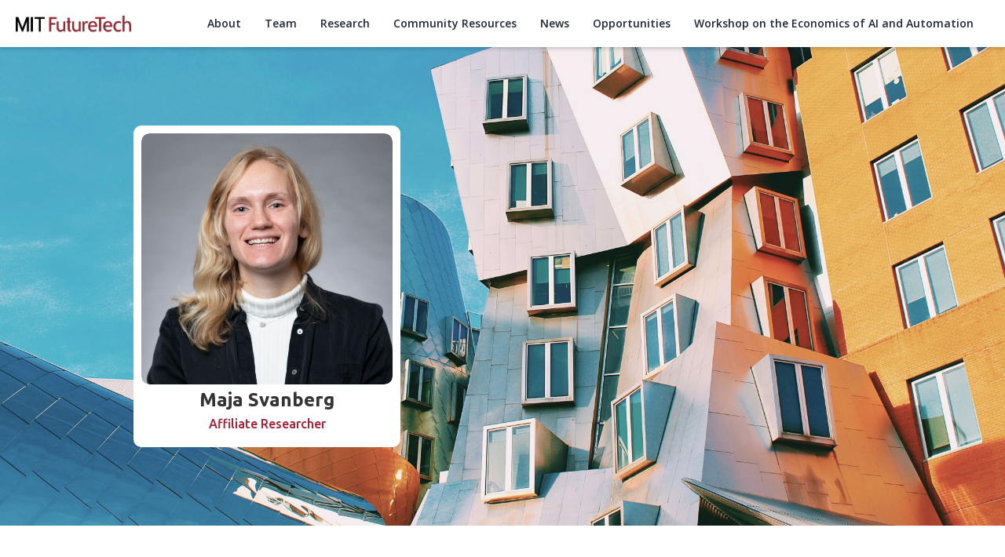

--- FILE ---
content_type: text/html; charset=utf-8
request_url: https://futuretech.mit.edu/team/maja-svanberg
body_size: 3887
content:
<!DOCTYPE html><!-- Last Published: Wed Jan 21 2026 14:04:05 GMT+0000 (Coordinated Universal Time) --><html data-wf-domain="futuretech.mit.edu" data-wf-page="6503531d7d85ea2f1fec598e" data-wf-site="6501f77fe3413fa9dbfbd69d" lang="en" data-wf-collection="6503531d7d85ea2f1fec5935" data-wf-item-slug="maja-svanberg"><head><meta charset="utf-8"/><title>FutureTech</title><meta content="width=device-width, initial-scale=1" name="viewport"/><meta content="V5CfzXT1bMVxwMpmyklmQefpkPOQUgfg0I2lcqaUPa4" name="google-site-verification"/><link href="https://cdn.prod.website-files.com/6501f77fe3413fa9dbfbd69d/css/futuretech-7ec4f8.webflow.shared.dd4025bf9.css" rel="stylesheet" type="text/css" integrity="sha384-3UAlv554z33iQJt3EUd+HopjXoIDqr+owX5It8yZfxYhWaVjWIXg2GpVTPuH59Zl" crossorigin="anonymous"/><link href="https://fonts.googleapis.com" rel="preconnect"/><link href="https://fonts.gstatic.com" rel="preconnect" crossorigin="anonymous"/><script src="https://ajax.googleapis.com/ajax/libs/webfont/1.6.26/webfont.js" type="text/javascript"></script><script type="text/javascript">WebFont.load({  google: {    families: ["Open Sans:300,300italic,400,400italic,600,600italic,700,700italic,800,800italic","Ubuntu:300,300italic,400,400italic,500,500italic,700,700italic","Droid Sans:400,700","Varela Round:400"]  }});</script><script type="text/javascript">!function(o,c){var n=c.documentElement,t=" w-mod-";n.className+=t+"js",("ontouchstart"in o||o.DocumentTouch&&c instanceof DocumentTouch)&&(n.className+=t+"touch")}(window,document);</script><link href="https://cdn.prod.website-files.com/6501f77fe3413fa9dbfbd69d/6515b6d5e39ba7daa4f2abc1_futuretech-favicon.png" rel="shortcut icon" type="image/x-icon"/><link href="https://cdn.prod.website-files.com/6501f77fe3413fa9dbfbd69d/6515b9361b12dcbae4df6112_Webclip.png" rel="apple-touch-icon"/><script async="" src="https://www.googletagmanager.com/gtag/js?id=G-689KPBZJXH"></script><script type="text/javascript">window.dataLayer = window.dataLayer || [];function gtag(){dataLayer.push(arguments);}gtag('set', 'developer_id.dZGVlNj', true);gtag('js', new Date());gtag('config', 'G-689KPBZJXH');</script></head><body><div data-animation="default" data-collapse="medium" data-duration="400" data-easing="ease" data-easing2="ease" role="banner" class="navbar w-nav"><div class="container w-container"><a href="/" class="brand w-nav-brand"><img src="https://cdn.prod.website-files.com/6501f77fe3413fa9dbfbd69d/696024be143635071eba87b2_logo-trans-cropped.png" loading="lazy" sizes="(max-width: 767px) 98vw, (max-width: 814px) 95vw, 774px" srcset="https://cdn.prod.website-files.com/6501f77fe3413fa9dbfbd69d/696024be143635071eba87b2_logo-trans-cropped-p-500.png 500w, https://cdn.prod.website-files.com/6501f77fe3413fa9dbfbd69d/696024be143635071eba87b2_logo-trans-cropped.png 774w" alt="" class="image"/></a><nav role="navigation" class="nav-menu w-nav-menu"><a href="/about" class="nav-link w-nav-link">About</a><a href="/team" class="nav-link w-nav-link">Team</a><a href="/research" class="nav-link w-nav-link">Research</a><a href="/community-resources" class="nav-link w-nav-link">Community Resources</a><a href="/news" class="nav-link w-nav-link">News</a><a href="/opportunities" class="nav-link w-nav-link">Opportunities</a><a href="/workshop-on-the-economics-of-ai-and-automation-2025" class="nav-link w-nav-link">Workshop on the Economics of AI and Automation</a><a href="/futuretech-conference-2025" class="nav-link-2 w-nav-link">2025 FutureTech Conference</a></nav><div class="menu-button w-nav-button"><div class="icon w-icon-nav-menu"></div></div></div></div><section class="section-3"><div class="w-layout-blockcontainer container-6 w-container"><div class="div-block-9"><div class="div-block-10"><img loading="lazy" alt="Maja Svanberg" src="https://cdn.prod.website-files.com/6503091b71bdad6f3590a62a/650353e3e5aa0903d4d67dd4_maja-svanberg.jpeg" sizes="100vw" srcset="https://cdn.prod.website-files.com/6503091b71bdad6f3590a62a/650353e3e5aa0903d4d67dd4_maja-svanberg-p-500.jpeg 500w, https://cdn.prod.website-files.com/6503091b71bdad6f3590a62a/650353e3e5aa0903d4d67dd4_maja-svanberg-p-800.jpeg 800w, https://cdn.prod.website-files.com/6503091b71bdad6f3590a62a/650353e3e5aa0903d4d67dd4_maja-svanberg-p-1080.jpeg 1080w, https://cdn.prod.website-files.com/6503091b71bdad6f3590a62a/650353e3e5aa0903d4d67dd4_maja-svanberg-p-1600.jpeg 1600w, https://cdn.prod.website-files.com/6503091b71bdad6f3590a62a/650353e3e5aa0903d4d67dd4_maja-svanberg-p-2000.jpeg 2000w, https://cdn.prod.website-files.com/6503091b71bdad6f3590a62a/650353e3e5aa0903d4d67dd4_maja-svanberg-p-2600.jpeg 2600w, https://cdn.prod.website-files.com/6503091b71bdad6f3590a62a/650353e3e5aa0903d4d67dd4_maja-svanberg.jpeg 2643w" class="image-4"/></div><div class="text-block-3">Maja Svanberg</div><div class="text-block-4">Affiliate Researcher</div></div></div></section><section class="section-4"><div class="w-layout-blockcontainer w-container"><div class="columns w-row"><div class="w-col w-col-8"><div class="rich-text-block-2 w-richtext"><p>Maja is a Technology and Policy student at MIT, working in the intersection of data science, computing, and society. While her work with FutureTech is centered on artificial intelligence and the labor market, her previous research spans differential privacy, causal inference, and education technology. Outside of academia, she has experience from data-intensive roles as a Product Manager and Data Engineer at Spotify, as a Forward Deployed Engineer at Palantir Technologies, and as a Data Scientist at Einride. Maja holds a Bachelor of Arts with Honors in Computer Science from Wellesley College.</p></div></div><div class="w-col w-col-4"><h4 class="heading-6">Contact Information</h4><ul role="list" class="list w-list-unstyled"><li class="list-item"><a href="mailto:svanberg@mit.edu">svanberg@mit.edu</a></li><li><a href="https://www.linkedin.com/in/majasvanberg/">LinkedIn</a></li><li><a href="https://majasvanberg.se/">Personal Website</a></li><li class="w-condition-invisible"><a href="#">Twitter</a></li><li><a href="https://scholar.google.com/citations?user=afEqzPMAAAAJ&amp;hl=en">Google Scholar</a></li><li class="w-condition-invisible"><a href="#">Departament profile</a></li></ul></div></div></div></section><section class="footer"><div class="w-layout-blockcontainer container-10 w-container"><div class="w-layout-grid grid"><div class="div-block-4"><img src="https://cdn.prod.website-files.com/6501f77fe3413fa9dbfbd69d/69447c1e9204d85b270b00cf_MIT%20Futuretech%20-%20new%20transparent%20%20(2).png" loading="lazy" sizes="(max-width: 767px) 100vw, (max-width: 991px) 95vw, 940px" srcset="https://cdn.prod.website-files.com/6501f77fe3413fa9dbfbd69d/69447c1e9204d85b270b00cf_MIT%20Futuretech%20-%20new%20transparent%20%20(2)-p-500.png 500w, https://cdn.prod.website-files.com/6501f77fe3413fa9dbfbd69d/69447c1e9204d85b270b00cf_MIT%20Futuretech%20-%20new%20transparent%20%20(2)-p-800.png 800w, https://cdn.prod.website-files.com/6501f77fe3413fa9dbfbd69d/69447c1e9204d85b270b00cf_MIT%20Futuretech%20-%20new%20transparent%20%20(2).png 1162w" alt="" class="footer-logo"/><div class="div-block-2"><img src="https://cdn.prod.website-files.com/6501f77fe3413fa9dbfbd69d/6503082564a74f499cb4bd15_logo-mit-csail.svg" loading="lazy" alt="" class="footer-logo"/><img src="https://cdn.prod.website-files.com/6501f77fe3413fa9dbfbd69d/6503082292c6ee53f4ab3a10_logo-mit-sloan.svg" loading="lazy" alt="" class="footer-logo"/></div></div><div><p class="paragraph-8"><strong>MIT FutureTech<br/>‍</strong>MIT Computer Science and Artificial Intelligence Laboratory<br/>32 Vassar Street, Office 386, Cambridge, MA 02139<br/><a href="tel:+6172585030" class="link">617-258-5030</a><br/></p><div class="div-block-45"><a href="https://twitter.com/MITFutureTech" target="_blank" class="w-inline-block"><div class="html-embed-3 w-embed"><svg xmlns="http://www.w3.org/2000/svg"  viewBox="0 0 448 512"><path fill="currentColor" d="M64 32C28.7 32 0 60.7 0 96v320c0 35.3 28.7 64 64 64h320c35.3 0 64-28.7 64-64V96c0-35.3-28.7-64-64-64H64zm297.1 84L257.3 234.6L379.4 396h-95.6L209 298.1L123.3 396H75.8l111-126.9L69.7 116h98l67.7 89.5l78.2-89.5h47.5zm-37.8 251.6L153.4 142.9h-28.3l171.8 224.7h26.3z"/></svg></div></a><a href="https://www.linkedin.com/company/mitfuturetech/" target="_blank" class="w-inline-block"><div class="html-embed-3 w-embed"><svg xmlns="http://www.w3.org/2000/svg"  viewBox="0 0 448 512"><path fill="currentColor" d="M416 32H31.9C14.3 32 0 46.5 0 64.3v383.4C0 465.5 14.3 480 31.9 480H416c17.6 0 32-14.5 32-32.3V64.3c0-17.8-14.4-32.3-32-32.3zM135.4 416H69V202.2h66.5V416zm-33.2-243c-21.3 0-38.5-17.3-38.5-38.5S80.9 96 102.2 96c21.2 0 38.5 17.3 38.5 38.5c0 21.3-17.2 38.5-38.5 38.5zm282.1 243h-66.4V312c0-24.8-.5-56.7-34.5-56.7c-34.6 0-39.9 27-39.9 54.9V416h-66.4V202.2h63.7v29.2h.9c8.9-16.8 30.6-34.5 62.9-34.5c67.2 0 79.7 44.3 79.7 101.9V416z"/></svg></div></a><a href="https://mitfuturetech.substack.com/" target="_blank" class="w-inline-block"><div class="html-embed-3 w-embed"><svg xmlns="http://www.w3.org/2000/svg" viewBox="0 0 512 512">
  <path fill="currentColor" d="M64 64v64h384V64H64zm0 96v64h384v-64H64zm0 96v192l192-80 192 80V256H64z"/>
</svg></div></a><a href="https://www.youtube.com/@MITFutureTech" target="_blank" class="w-inline-block"><div class="html-embed-3 w-embed"><svg xmlns="http://www.w3.org/2000/svg" viewBox="0 0 576 512"><path fill="currentColor" d="M549.655 124.083c-6.281-23.65-24.787-42.276-48.284-48.597C458.781 64 288 64 288 64S117.22 64 74.629 75.486c-23.497 6.322-42.003 24.947-48.284 48.597c-11.412 42.867-11.412 132.305-11.412 132.305s0 89.438 11.412 132.305c6.281 23.65 24.787 41.5 48.284 47.821C117.22 448 288 448 288 448s170.78 0 213.371-11.486c23.497-6.321 42.003-24.171 48.284-47.821c11.412-42.867 11.412-132.305 11.412-132.305s0-89.438-11.412-132.305zm-317.51 213.508V175.185l142.739 81.205l-142.739 81.201z"/></svg></div></a></div></div><div><p class="paragraph-13">© 2026 FutureTech.<br/>All rights reserved.</p><a href="https://accessibility.mit.edu" class="link-7">MIT Accessibility</a></div></div></div></section><script src="https://d3e54v103j8qbb.cloudfront.net/js/jquery-3.5.1.min.dc5e7f18c8.js?site=6501f77fe3413fa9dbfbd69d" type="text/javascript" integrity="sha256-9/aliU8dGd2tb6OSsuzixeV4y/faTqgFtohetphbbj0=" crossorigin="anonymous"></script><script src="https://cdn.prod.website-files.com/6501f77fe3413fa9dbfbd69d/js/webflow.schunk.aa6c3b5983e20580.js" type="text/javascript" integrity="sha384-w53ww582DRzUg9tzEcsYZDhbP5d9MXIsQGoIPgRN24nHZz8FlCh7cTtOZiyfi1G8" crossorigin="anonymous"></script><script src="https://cdn.prod.website-files.com/6501f77fe3413fa9dbfbd69d/js/webflow.a9ba356d.d2f30196489a2709.js" type="text/javascript" integrity="sha384-csGkhjFGgkSz8t16Ud75ydCbjLPF/KwVXVDchd4zvLDKt8Bf0NTemUS5BXjXjjmC" crossorigin="anonymous"></script></body></html>

--- FILE ---
content_type: text/css
request_url: https://cdn.prod.website-files.com/6501f77fe3413fa9dbfbd69d/css/futuretech-7ec4f8.webflow.shared.dd4025bf9.css
body_size: 21375
content:
html {
  -webkit-text-size-adjust: 100%;
  -ms-text-size-adjust: 100%;
  font-family: sans-serif;
}

body {
  margin: 0;
}

article, aside, details, figcaption, figure, footer, header, hgroup, main, menu, nav, section, summary {
  display: block;
}

audio, canvas, progress, video {
  vertical-align: baseline;
  display: inline-block;
}

audio:not([controls]) {
  height: 0;
  display: none;
}

[hidden], template {
  display: none;
}

a {
  background-color: #0000;
}

a:active, a:hover {
  outline: 0;
}

abbr[title] {
  border-bottom: 1px dotted;
}

b, strong {
  font-weight: bold;
}

dfn {
  font-style: italic;
}

h1 {
  margin: .67em 0;
  font-size: 2em;
}

mark {
  color: #000;
  background: #ff0;
}

small {
  font-size: 80%;
}

sub, sup {
  vertical-align: baseline;
  font-size: 75%;
  line-height: 0;
  position: relative;
}

sup {
  top: -.5em;
}

sub {
  bottom: -.25em;
}

img {
  border: 0;
}

svg:not(:root) {
  overflow: hidden;
}

hr {
  box-sizing: content-box;
  height: 0;
}

pre {
  overflow: auto;
}

code, kbd, pre, samp {
  font-family: monospace;
  font-size: 1em;
}

button, input, optgroup, select, textarea {
  color: inherit;
  font: inherit;
  margin: 0;
}

button {
  overflow: visible;
}

button, select {
  text-transform: none;
}

button, html input[type="button"], input[type="reset"] {
  -webkit-appearance: button;
  cursor: pointer;
}

button[disabled], html input[disabled] {
  cursor: default;
}

button::-moz-focus-inner, input::-moz-focus-inner {
  border: 0;
  padding: 0;
}

input {
  line-height: normal;
}

input[type="checkbox"], input[type="radio"] {
  box-sizing: border-box;
  padding: 0;
}

input[type="number"]::-webkit-inner-spin-button, input[type="number"]::-webkit-outer-spin-button {
  height: auto;
}

input[type="search"] {
  -webkit-appearance: none;
}

input[type="search"]::-webkit-search-cancel-button, input[type="search"]::-webkit-search-decoration {
  -webkit-appearance: none;
}

legend {
  border: 0;
  padding: 0;
}

textarea {
  overflow: auto;
}

optgroup {
  font-weight: bold;
}

table {
  border-collapse: collapse;
  border-spacing: 0;
}

td, th {
  padding: 0;
}

@font-face {
  font-family: webflow-icons;
  src: url("[data-uri]") format("truetype");
  font-weight: normal;
  font-style: normal;
}

[class^="w-icon-"], [class*=" w-icon-"] {
  speak: none;
  font-variant: normal;
  text-transform: none;
  -webkit-font-smoothing: antialiased;
  -moz-osx-font-smoothing: grayscale;
  font-style: normal;
  font-weight: normal;
  line-height: 1;
  font-family: webflow-icons !important;
}

.w-icon-slider-right:before {
  content: "";
}

.w-icon-slider-left:before {
  content: "";
}

.w-icon-nav-menu:before {
  content: "";
}

.w-icon-arrow-down:before, .w-icon-dropdown-toggle:before {
  content: "";
}

.w-icon-file-upload-remove:before {
  content: "";
}

.w-icon-file-upload-icon:before {
  content: "";
}

* {
  box-sizing: border-box;
}

html {
  height: 100%;
}

body {
  color: #333;
  background-color: #fff;
  min-height: 100%;
  margin: 0;
  font-family: Arial, sans-serif;
  font-size: 14px;
  line-height: 20px;
}

img {
  vertical-align: middle;
  max-width: 100%;
  display: inline-block;
}

html.w-mod-touch * {
  background-attachment: scroll !important;
}

.w-block {
  display: block;
}

.w-inline-block {
  max-width: 100%;
  display: inline-block;
}

.w-clearfix:before, .w-clearfix:after {
  content: " ";
  grid-area: 1 / 1 / 2 / 2;
  display: table;
}

.w-clearfix:after {
  clear: both;
}

.w-hidden {
  display: none;
}

.w-button {
  color: #fff;
  line-height: inherit;
  cursor: pointer;
  background-color: #3898ec;
  border: 0;
  border-radius: 0;
  padding: 9px 15px;
  text-decoration: none;
  display: inline-block;
}

input.w-button {
  -webkit-appearance: button;
}

html[data-w-dynpage] [data-w-cloak] {
  color: #0000 !important;
}

.w-code-block {
  margin: unset;
}

pre.w-code-block code {
  all: inherit;
}

.w-optimization {
  display: contents;
}

.w-webflow-badge, .w-webflow-badge > img {
  box-sizing: unset;
  width: unset;
  height: unset;
  max-height: unset;
  max-width: unset;
  min-height: unset;
  min-width: unset;
  margin: unset;
  padding: unset;
  float: unset;
  clear: unset;
  border: unset;
  border-radius: unset;
  background: unset;
  background-image: unset;
  background-position: unset;
  background-size: unset;
  background-repeat: unset;
  background-origin: unset;
  background-clip: unset;
  background-attachment: unset;
  background-color: unset;
  box-shadow: unset;
  transform: unset;
  direction: unset;
  font-family: unset;
  font-weight: unset;
  color: unset;
  font-size: unset;
  line-height: unset;
  font-style: unset;
  font-variant: unset;
  text-align: unset;
  letter-spacing: unset;
  -webkit-text-decoration: unset;
  text-decoration: unset;
  text-indent: unset;
  text-transform: unset;
  list-style-type: unset;
  text-shadow: unset;
  vertical-align: unset;
  cursor: unset;
  white-space: unset;
  word-break: unset;
  word-spacing: unset;
  word-wrap: unset;
  transition: unset;
}

.w-webflow-badge {
  white-space: nowrap;
  cursor: pointer;
  box-shadow: 0 0 0 1px #0000001a, 0 1px 3px #0000001a;
  visibility: visible !important;
  opacity: 1 !important;
  z-index: 2147483647 !important;
  color: #aaadb0 !important;
  overflow: unset !important;
  background-color: #fff !important;
  border-radius: 3px !important;
  width: auto !important;
  height: auto !important;
  margin: 0 !important;
  padding: 6px !important;
  font-size: 12px !important;
  line-height: 14px !important;
  text-decoration: none !important;
  display: inline-block !important;
  position: fixed !important;
  inset: auto 12px 12px auto !important;
  transform: none !important;
}

.w-webflow-badge > img {
  position: unset;
  visibility: unset !important;
  opacity: 1 !important;
  vertical-align: middle !important;
  display: inline-block !important;
}

h1, h2, h3, h4, h5, h6 {
  margin-bottom: 10px;
  font-weight: bold;
}

h1 {
  margin-top: 20px;
  font-size: 38px;
  line-height: 44px;
}

h2 {
  margin-top: 20px;
  font-size: 32px;
  line-height: 36px;
}

h3 {
  margin-top: 20px;
  font-size: 24px;
  line-height: 30px;
}

h4 {
  margin-top: 10px;
  font-size: 18px;
  line-height: 24px;
}

h5 {
  margin-top: 10px;
  font-size: 14px;
  line-height: 20px;
}

h6 {
  margin-top: 10px;
  font-size: 12px;
  line-height: 18px;
}

p {
  margin-top: 0;
  margin-bottom: 10px;
}

blockquote {
  border-left: 5px solid #e2e2e2;
  margin: 0 0 10px;
  padding: 10px 20px;
  font-size: 18px;
  line-height: 22px;
}

figure {
  margin: 0 0 10px;
}

figcaption {
  text-align: center;
  margin-top: 5px;
}

ul, ol {
  margin-top: 0;
  margin-bottom: 10px;
  padding-left: 40px;
}

.w-list-unstyled {
  padding-left: 0;
  list-style: none;
}

.w-embed:before, .w-embed:after {
  content: " ";
  grid-area: 1 / 1 / 2 / 2;
  display: table;
}

.w-embed:after {
  clear: both;
}

.w-video {
  width: 100%;
  padding: 0;
  position: relative;
}

.w-video iframe, .w-video object, .w-video embed {
  border: none;
  width: 100%;
  height: 100%;
  position: absolute;
  top: 0;
  left: 0;
}

fieldset {
  border: 0;
  margin: 0;
  padding: 0;
}

button, [type="button"], [type="reset"] {
  cursor: pointer;
  -webkit-appearance: button;
  border: 0;
}

.w-form {
  margin: 0 0 15px;
}

.w-form-done {
  text-align: center;
  background-color: #ddd;
  padding: 20px;
  display: none;
}

.w-form-fail {
  background-color: #ffdede;
  margin-top: 10px;
  padding: 10px;
  display: none;
}

label {
  margin-bottom: 5px;
  font-weight: bold;
  display: block;
}

.w-input, .w-select {
  color: #333;
  vertical-align: middle;
  background-color: #fff;
  border: 1px solid #ccc;
  width: 100%;
  height: 38px;
  margin-bottom: 10px;
  padding: 8px 12px;
  font-size: 14px;
  line-height: 1.42857;
  display: block;
}

.w-input::placeholder, .w-select::placeholder {
  color: #999;
}

.w-input:focus, .w-select:focus {
  border-color: #3898ec;
  outline: 0;
}

.w-input[disabled], .w-select[disabled], .w-input[readonly], .w-select[readonly], fieldset[disabled] .w-input, fieldset[disabled] .w-select {
  cursor: not-allowed;
}

.w-input[disabled]:not(.w-input-disabled), .w-select[disabled]:not(.w-input-disabled), .w-input[readonly], .w-select[readonly], fieldset[disabled]:not(.w-input-disabled) .w-input, fieldset[disabled]:not(.w-input-disabled) .w-select {
  background-color: #eee;
}

textarea.w-input, textarea.w-select {
  height: auto;
}

.w-select {
  background-color: #f3f3f3;
}

.w-select[multiple] {
  height: auto;
}

.w-form-label {
  cursor: pointer;
  margin-bottom: 0;
  font-weight: normal;
  display: inline-block;
}

.w-radio {
  margin-bottom: 5px;
  padding-left: 20px;
  display: block;
}

.w-radio:before, .w-radio:after {
  content: " ";
  grid-area: 1 / 1 / 2 / 2;
  display: table;
}

.w-radio:after {
  clear: both;
}

.w-radio-input {
  float: left;
  margin: 3px 0 0 -20px;
  line-height: normal;
}

.w-file-upload {
  margin-bottom: 10px;
  display: block;
}

.w-file-upload-input {
  opacity: 0;
  z-index: -100;
  width: .1px;
  height: .1px;
  position: absolute;
  overflow: hidden;
}

.w-file-upload-default, .w-file-upload-uploading, .w-file-upload-success {
  color: #333;
  display: inline-block;
}

.w-file-upload-error {
  margin-top: 10px;
  display: block;
}

.w-file-upload-default.w-hidden, .w-file-upload-uploading.w-hidden, .w-file-upload-error.w-hidden, .w-file-upload-success.w-hidden {
  display: none;
}

.w-file-upload-uploading-btn {
  cursor: pointer;
  background-color: #fafafa;
  border: 1px solid #ccc;
  margin: 0;
  padding: 8px 12px;
  font-size: 14px;
  font-weight: normal;
  display: flex;
}

.w-file-upload-file {
  background-color: #fafafa;
  border: 1px solid #ccc;
  flex-grow: 1;
  justify-content: space-between;
  margin: 0;
  padding: 8px 9px 8px 11px;
  display: flex;
}

.w-file-upload-file-name {
  font-size: 14px;
  font-weight: normal;
  display: block;
}

.w-file-remove-link {
  cursor: pointer;
  width: auto;
  height: auto;
  margin-top: 3px;
  margin-left: 10px;
  padding: 3px;
  display: block;
}

.w-icon-file-upload-remove {
  margin: auto;
  font-size: 10px;
}

.w-file-upload-error-msg {
  color: #ea384c;
  padding: 2px 0;
  display: inline-block;
}

.w-file-upload-info {
  padding: 0 12px;
  line-height: 38px;
  display: inline-block;
}

.w-file-upload-label {
  cursor: pointer;
  background-color: #fafafa;
  border: 1px solid #ccc;
  margin: 0;
  padding: 8px 12px;
  font-size: 14px;
  font-weight: normal;
  display: inline-block;
}

.w-icon-file-upload-icon, .w-icon-file-upload-uploading {
  width: 20px;
  margin-right: 8px;
  display: inline-block;
}

.w-icon-file-upload-uploading {
  height: 20px;
}

.w-container {
  max-width: 940px;
  margin-left: auto;
  margin-right: auto;
}

.w-container:before, .w-container:after {
  content: " ";
  grid-area: 1 / 1 / 2 / 2;
  display: table;
}

.w-container:after {
  clear: both;
}

.w-container .w-row {
  margin-left: -10px;
  margin-right: -10px;
}

.w-row:before, .w-row:after {
  content: " ";
  grid-area: 1 / 1 / 2 / 2;
  display: table;
}

.w-row:after {
  clear: both;
}

.w-row .w-row {
  margin-left: 0;
  margin-right: 0;
}

.w-col {
  float: left;
  width: 100%;
  min-height: 1px;
  padding-left: 10px;
  padding-right: 10px;
  position: relative;
}

.w-col .w-col {
  padding-left: 0;
  padding-right: 0;
}

.w-col-1 {
  width: 8.33333%;
}

.w-col-2 {
  width: 16.6667%;
}

.w-col-3 {
  width: 25%;
}

.w-col-4 {
  width: 33.3333%;
}

.w-col-5 {
  width: 41.6667%;
}

.w-col-6 {
  width: 50%;
}

.w-col-7 {
  width: 58.3333%;
}

.w-col-8 {
  width: 66.6667%;
}

.w-col-9 {
  width: 75%;
}

.w-col-10 {
  width: 83.3333%;
}

.w-col-11 {
  width: 91.6667%;
}

.w-col-12 {
  width: 100%;
}

.w-hidden-main {
  display: none !important;
}

@media screen and (max-width: 991px) {
  .w-container {
    max-width: 728px;
  }

  .w-hidden-main {
    display: inherit !important;
  }

  .w-hidden-medium {
    display: none !important;
  }

  .w-col-medium-1 {
    width: 8.33333%;
  }

  .w-col-medium-2 {
    width: 16.6667%;
  }

  .w-col-medium-3 {
    width: 25%;
  }

  .w-col-medium-4 {
    width: 33.3333%;
  }

  .w-col-medium-5 {
    width: 41.6667%;
  }

  .w-col-medium-6 {
    width: 50%;
  }

  .w-col-medium-7 {
    width: 58.3333%;
  }

  .w-col-medium-8 {
    width: 66.6667%;
  }

  .w-col-medium-9 {
    width: 75%;
  }

  .w-col-medium-10 {
    width: 83.3333%;
  }

  .w-col-medium-11 {
    width: 91.6667%;
  }

  .w-col-medium-12 {
    width: 100%;
  }

  .w-col-stack {
    width: 100%;
    left: auto;
    right: auto;
  }
}

@media screen and (max-width: 767px) {
  .w-hidden-main, .w-hidden-medium {
    display: inherit !important;
  }

  .w-hidden-small {
    display: none !important;
  }

  .w-row, .w-container .w-row {
    margin-left: 0;
    margin-right: 0;
  }

  .w-col {
    width: 100%;
    left: auto;
    right: auto;
  }

  .w-col-small-1 {
    width: 8.33333%;
  }

  .w-col-small-2 {
    width: 16.6667%;
  }

  .w-col-small-3 {
    width: 25%;
  }

  .w-col-small-4 {
    width: 33.3333%;
  }

  .w-col-small-5 {
    width: 41.6667%;
  }

  .w-col-small-6 {
    width: 50%;
  }

  .w-col-small-7 {
    width: 58.3333%;
  }

  .w-col-small-8 {
    width: 66.6667%;
  }

  .w-col-small-9 {
    width: 75%;
  }

  .w-col-small-10 {
    width: 83.3333%;
  }

  .w-col-small-11 {
    width: 91.6667%;
  }

  .w-col-small-12 {
    width: 100%;
  }
}

@media screen and (max-width: 479px) {
  .w-container {
    max-width: none;
  }

  .w-hidden-main, .w-hidden-medium, .w-hidden-small {
    display: inherit !important;
  }

  .w-hidden-tiny {
    display: none !important;
  }

  .w-col {
    width: 100%;
  }

  .w-col-tiny-1 {
    width: 8.33333%;
  }

  .w-col-tiny-2 {
    width: 16.6667%;
  }

  .w-col-tiny-3 {
    width: 25%;
  }

  .w-col-tiny-4 {
    width: 33.3333%;
  }

  .w-col-tiny-5 {
    width: 41.6667%;
  }

  .w-col-tiny-6 {
    width: 50%;
  }

  .w-col-tiny-7 {
    width: 58.3333%;
  }

  .w-col-tiny-8 {
    width: 66.6667%;
  }

  .w-col-tiny-9 {
    width: 75%;
  }

  .w-col-tiny-10 {
    width: 83.3333%;
  }

  .w-col-tiny-11 {
    width: 91.6667%;
  }

  .w-col-tiny-12 {
    width: 100%;
  }
}

.w-widget {
  position: relative;
}

.w-widget-map {
  width: 100%;
  height: 400px;
}

.w-widget-map label {
  width: auto;
  display: inline;
}

.w-widget-map img {
  max-width: inherit;
}

.w-widget-map .gm-style-iw {
  text-align: center;
}

.w-widget-map .gm-style-iw > button {
  display: none !important;
}

.w-widget-twitter {
  overflow: hidden;
}

.w-widget-twitter-count-shim {
  vertical-align: top;
  text-align: center;
  background: #fff;
  border: 1px solid #758696;
  border-radius: 3px;
  width: 28px;
  height: 20px;
  display: inline-block;
  position: relative;
}

.w-widget-twitter-count-shim * {
  pointer-events: none;
  -webkit-user-select: none;
  user-select: none;
}

.w-widget-twitter-count-shim .w-widget-twitter-count-inner {
  text-align: center;
  color: #999;
  font-family: serif;
  font-size: 15px;
  line-height: 12px;
  position: relative;
}

.w-widget-twitter-count-shim .w-widget-twitter-count-clear {
  display: block;
  position: relative;
}

.w-widget-twitter-count-shim.w--large {
  width: 36px;
  height: 28px;
}

.w-widget-twitter-count-shim.w--large .w-widget-twitter-count-inner {
  font-size: 18px;
  line-height: 18px;
}

.w-widget-twitter-count-shim:not(.w--vertical) {
  margin-left: 5px;
  margin-right: 8px;
}

.w-widget-twitter-count-shim:not(.w--vertical).w--large {
  margin-left: 6px;
}

.w-widget-twitter-count-shim:not(.w--vertical):before, .w-widget-twitter-count-shim:not(.w--vertical):after {
  content: " ";
  pointer-events: none;
  border: solid #0000;
  width: 0;
  height: 0;
  position: absolute;
  top: 50%;
  left: 0;
}

.w-widget-twitter-count-shim:not(.w--vertical):before {
  border-width: 4px;
  border-color: #75869600 #5d6c7b #75869600 #75869600;
  margin-top: -4px;
  margin-left: -9px;
}

.w-widget-twitter-count-shim:not(.w--vertical).w--large:before {
  border-width: 5px;
  margin-top: -5px;
  margin-left: -10px;
}

.w-widget-twitter-count-shim:not(.w--vertical):after {
  border-width: 4px;
  border-color: #fff0 #fff #fff0 #fff0;
  margin-top: -4px;
  margin-left: -8px;
}

.w-widget-twitter-count-shim:not(.w--vertical).w--large:after {
  border-width: 5px;
  margin-top: -5px;
  margin-left: -9px;
}

.w-widget-twitter-count-shim.w--vertical {
  width: 61px;
  height: 33px;
  margin-bottom: 8px;
}

.w-widget-twitter-count-shim.w--vertical:before, .w-widget-twitter-count-shim.w--vertical:after {
  content: " ";
  pointer-events: none;
  border: solid #0000;
  width: 0;
  height: 0;
  position: absolute;
  top: 100%;
  left: 50%;
}

.w-widget-twitter-count-shim.w--vertical:before {
  border-width: 5px;
  border-color: #5d6c7b #75869600 #75869600;
  margin-left: -5px;
}

.w-widget-twitter-count-shim.w--vertical:after {
  border-width: 4px;
  border-color: #fff #fff0 #fff0;
  margin-left: -4px;
}

.w-widget-twitter-count-shim.w--vertical .w-widget-twitter-count-inner {
  font-size: 18px;
  line-height: 22px;
}

.w-widget-twitter-count-shim.w--vertical.w--large {
  width: 76px;
}

.w-background-video {
  color: #fff;
  height: 500px;
  position: relative;
  overflow: hidden;
}

.w-background-video > video {
  object-fit: cover;
  z-index: -100;
  background-position: 50%;
  background-size: cover;
  width: 100%;
  height: 100%;
  margin: auto;
  position: absolute;
  inset: -100%;
}

.w-background-video > video::-webkit-media-controls-start-playback-button {
  -webkit-appearance: none;
  display: none !important;
}

.w-background-video--control {
  background-color: #0000;
  padding: 0;
  position: absolute;
  bottom: 1em;
  right: 1em;
}

.w-background-video--control > [hidden] {
  display: none !important;
}

.w-slider {
  text-align: center;
  clear: both;
  -webkit-tap-highlight-color: #0000;
  tap-highlight-color: #0000;
  background: #ddd;
  height: 300px;
  position: relative;
}

.w-slider-mask {
  z-index: 1;
  white-space: nowrap;
  height: 100%;
  display: block;
  position: relative;
  left: 0;
  right: 0;
  overflow: hidden;
}

.w-slide {
  vertical-align: top;
  white-space: normal;
  text-align: left;
  width: 100%;
  height: 100%;
  display: inline-block;
  position: relative;
}

.w-slider-nav {
  z-index: 2;
  text-align: center;
  -webkit-tap-highlight-color: #0000;
  tap-highlight-color: #0000;
  height: 40px;
  margin: auto;
  padding-top: 10px;
  position: absolute;
  inset: auto 0 0;
}

.w-slider-nav.w-round > div {
  border-radius: 100%;
}

.w-slider-nav.w-num > div {
  font-size: inherit;
  line-height: inherit;
  width: auto;
  height: auto;
  padding: .2em .5em;
}

.w-slider-nav.w-shadow > div {
  box-shadow: 0 0 3px #3336;
}

.w-slider-nav-invert {
  color: #fff;
}

.w-slider-nav-invert > div {
  background-color: #2226;
}

.w-slider-nav-invert > div.w-active {
  background-color: #222;
}

.w-slider-dot {
  cursor: pointer;
  background-color: #fff6;
  width: 1em;
  height: 1em;
  margin: 0 3px .5em;
  transition: background-color .1s, color .1s;
  display: inline-block;
  position: relative;
}

.w-slider-dot.w-active {
  background-color: #fff;
}

.w-slider-dot:focus {
  outline: none;
  box-shadow: 0 0 0 2px #fff;
}

.w-slider-dot:focus.w-active {
  box-shadow: none;
}

.w-slider-arrow-left, .w-slider-arrow-right {
  cursor: pointer;
  color: #fff;
  -webkit-tap-highlight-color: #0000;
  tap-highlight-color: #0000;
  -webkit-user-select: none;
  user-select: none;
  width: 80px;
  margin: auto;
  font-size: 40px;
  position: absolute;
  inset: 0;
  overflow: hidden;
}

.w-slider-arrow-left [class^="w-icon-"], .w-slider-arrow-right [class^="w-icon-"], .w-slider-arrow-left [class*=" w-icon-"], .w-slider-arrow-right [class*=" w-icon-"] {
  position: absolute;
}

.w-slider-arrow-left:focus, .w-slider-arrow-right:focus {
  outline: 0;
}

.w-slider-arrow-left {
  z-index: 3;
  right: auto;
}

.w-slider-arrow-right {
  z-index: 4;
  left: auto;
}

.w-icon-slider-left, .w-icon-slider-right {
  width: 1em;
  height: 1em;
  margin: auto;
  inset: 0;
}

.w-slider-aria-label {
  clip: rect(0 0 0 0);
  border: 0;
  width: 1px;
  height: 1px;
  margin: -1px;
  padding: 0;
  position: absolute;
  overflow: hidden;
}

.w-slider-force-show {
  display: block !important;
}

.w-dropdown {
  text-align: left;
  z-index: 900;
  margin-left: auto;
  margin-right: auto;
  display: inline-block;
  position: relative;
}

.w-dropdown-btn, .w-dropdown-toggle, .w-dropdown-link {
  vertical-align: top;
  color: #222;
  text-align: left;
  white-space: nowrap;
  margin-left: auto;
  margin-right: auto;
  padding: 20px;
  text-decoration: none;
  position: relative;
}

.w-dropdown-toggle {
  -webkit-user-select: none;
  user-select: none;
  cursor: pointer;
  padding-right: 40px;
  display: inline-block;
}

.w-dropdown-toggle:focus {
  outline: 0;
}

.w-icon-dropdown-toggle {
  width: 1em;
  height: 1em;
  margin: auto 20px auto auto;
  position: absolute;
  top: 0;
  bottom: 0;
  right: 0;
}

.w-dropdown-list {
  background: #ddd;
  min-width: 100%;
  display: none;
  position: absolute;
}

.w-dropdown-list.w--open {
  display: block;
}

.w-dropdown-link {
  color: #222;
  padding: 10px 20px;
  display: block;
}

.w-dropdown-link.w--current {
  color: #0082f3;
}

.w-dropdown-link:focus {
  outline: 0;
}

@media screen and (max-width: 767px) {
  .w-nav-brand {
    padding-left: 10px;
  }
}

.w-lightbox-backdrop {
  cursor: auto;
  letter-spacing: normal;
  text-indent: 0;
  text-shadow: none;
  text-transform: none;
  visibility: visible;
  white-space: normal;
  word-break: normal;
  word-spacing: normal;
  word-wrap: normal;
  color: #fff;
  text-align: center;
  z-index: 2000;
  opacity: 0;
  -webkit-user-select: none;
  -moz-user-select: none;
  -webkit-tap-highlight-color: transparent;
  background: #000000e6;
  outline: 0;
  font-family: Helvetica Neue, Helvetica, Ubuntu, Segoe UI, Verdana, sans-serif;
  font-size: 17px;
  font-style: normal;
  font-weight: 300;
  line-height: 1.2;
  list-style: disc;
  position: fixed;
  inset: 0;
  -webkit-transform: translate(0);
}

.w-lightbox-backdrop, .w-lightbox-container {
  -webkit-overflow-scrolling: touch;
  height: 100%;
  overflow: auto;
}

.w-lightbox-content {
  height: 100vh;
  position: relative;
  overflow: hidden;
}

.w-lightbox-view {
  opacity: 0;
  width: 100vw;
  height: 100vh;
  position: absolute;
}

.w-lightbox-view:before {
  content: "";
  height: 100vh;
}

.w-lightbox-group, .w-lightbox-group .w-lightbox-view, .w-lightbox-group .w-lightbox-view:before {
  height: 86vh;
}

.w-lightbox-frame, .w-lightbox-view:before {
  vertical-align: middle;
  display: inline-block;
}

.w-lightbox-figure {
  margin: 0;
  position: relative;
}

.w-lightbox-group .w-lightbox-figure {
  cursor: pointer;
}

.w-lightbox-img {
  width: auto;
  max-width: none;
  height: auto;
}

.w-lightbox-image {
  float: none;
  max-width: 100vw;
  max-height: 100vh;
  display: block;
}

.w-lightbox-group .w-lightbox-image {
  max-height: 86vh;
}

.w-lightbox-caption {
  text-align: left;
  text-overflow: ellipsis;
  white-space: nowrap;
  background: #0006;
  padding: .5em 1em;
  position: absolute;
  bottom: 0;
  left: 0;
  right: 0;
  overflow: hidden;
}

.w-lightbox-embed {
  width: 100%;
  height: 100%;
  position: absolute;
  inset: 0;
}

.w-lightbox-control {
  cursor: pointer;
  background-position: center;
  background-repeat: no-repeat;
  background-size: 24px;
  width: 4em;
  transition: all .3s;
  position: absolute;
  top: 0;
}

.w-lightbox-left {
  background-image: url("[data-uri]");
  display: none;
  bottom: 0;
  left: 0;
}

.w-lightbox-right {
  background-image: url("[data-uri]");
  display: none;
  bottom: 0;
  right: 0;
}

.w-lightbox-close {
  background-image: url("[data-uri]");
  background-size: 18px;
  height: 2.6em;
  right: 0;
}

.w-lightbox-strip {
  white-space: nowrap;
  padding: 0 1vh;
  line-height: 0;
  position: absolute;
  bottom: 0;
  left: 0;
  right: 0;
  overflow: auto hidden;
}

.w-lightbox-item {
  box-sizing: content-box;
  cursor: pointer;
  width: 10vh;
  padding: 2vh 1vh;
  display: inline-block;
  -webkit-transform: translate3d(0, 0, 0);
}

.w-lightbox-active {
  opacity: .3;
}

.w-lightbox-thumbnail {
  background: #222;
  height: 10vh;
  position: relative;
  overflow: hidden;
}

.w-lightbox-thumbnail-image {
  position: absolute;
  top: 0;
  left: 0;
}

.w-lightbox-thumbnail .w-lightbox-tall {
  width: 100%;
  top: 50%;
  transform: translate(0, -50%);
}

.w-lightbox-thumbnail .w-lightbox-wide {
  height: 100%;
  left: 50%;
  transform: translate(-50%);
}

.w-lightbox-spinner {
  box-sizing: border-box;
  border: 5px solid #0006;
  border-radius: 50%;
  width: 40px;
  height: 40px;
  margin-top: -20px;
  margin-left: -20px;
  animation: .8s linear infinite spin;
  position: absolute;
  top: 50%;
  left: 50%;
}

.w-lightbox-spinner:after {
  content: "";
  border: 3px solid #0000;
  border-bottom-color: #fff;
  border-radius: 50%;
  position: absolute;
  inset: -4px;
}

.w-lightbox-hide {
  display: none;
}

.w-lightbox-noscroll {
  overflow: hidden;
}

@media (min-width: 768px) {
  .w-lightbox-content {
    height: 96vh;
    margin-top: 2vh;
  }

  .w-lightbox-view, .w-lightbox-view:before {
    height: 96vh;
  }

  .w-lightbox-group, .w-lightbox-group .w-lightbox-view, .w-lightbox-group .w-lightbox-view:before {
    height: 84vh;
  }

  .w-lightbox-image {
    max-width: 96vw;
    max-height: 96vh;
  }

  .w-lightbox-group .w-lightbox-image {
    max-width: 82.3vw;
    max-height: 84vh;
  }

  .w-lightbox-left, .w-lightbox-right {
    opacity: .5;
    display: block;
  }

  .w-lightbox-close {
    opacity: .8;
  }

  .w-lightbox-control:hover {
    opacity: 1;
  }
}

.w-lightbox-inactive, .w-lightbox-inactive:hover {
  opacity: 0;
}

.w-richtext:before, .w-richtext:after {
  content: " ";
  grid-area: 1 / 1 / 2 / 2;
  display: table;
}

.w-richtext:after {
  clear: both;
}

.w-richtext[contenteditable="true"]:before, .w-richtext[contenteditable="true"]:after {
  white-space: initial;
}

.w-richtext ol, .w-richtext ul {
  overflow: hidden;
}

.w-richtext .w-richtext-figure-selected.w-richtext-figure-type-video div:after, .w-richtext .w-richtext-figure-selected[data-rt-type="video"] div:after, .w-richtext .w-richtext-figure-selected.w-richtext-figure-type-image div, .w-richtext .w-richtext-figure-selected[data-rt-type="image"] div {
  outline: 2px solid #2895f7;
}

.w-richtext figure.w-richtext-figure-type-video > div:after, .w-richtext figure[data-rt-type="video"] > div:after {
  content: "";
  display: none;
  position: absolute;
  inset: 0;
}

.w-richtext figure {
  max-width: 60%;
  position: relative;
}

.w-richtext figure > div:before {
  cursor: default !important;
}

.w-richtext figure img {
  width: 100%;
}

.w-richtext figure figcaption.w-richtext-figcaption-placeholder {
  opacity: .6;
}

.w-richtext figure div {
  color: #0000;
  font-size: 0;
}

.w-richtext figure.w-richtext-figure-type-image, .w-richtext figure[data-rt-type="image"] {
  display: table;
}

.w-richtext figure.w-richtext-figure-type-image > div, .w-richtext figure[data-rt-type="image"] > div {
  display: inline-block;
}

.w-richtext figure.w-richtext-figure-type-image > figcaption, .w-richtext figure[data-rt-type="image"] > figcaption {
  caption-side: bottom;
  display: table-caption;
}

.w-richtext figure.w-richtext-figure-type-video, .w-richtext figure[data-rt-type="video"] {
  width: 60%;
  height: 0;
}

.w-richtext figure.w-richtext-figure-type-video iframe, .w-richtext figure[data-rt-type="video"] iframe {
  width: 100%;
  height: 100%;
  position: absolute;
  top: 0;
  left: 0;
}

.w-richtext figure.w-richtext-figure-type-video > div, .w-richtext figure[data-rt-type="video"] > div {
  width: 100%;
}

.w-richtext figure.w-richtext-align-center {
  clear: both;
  margin-left: auto;
  margin-right: auto;
}

.w-richtext figure.w-richtext-align-center.w-richtext-figure-type-image > div, .w-richtext figure.w-richtext-align-center[data-rt-type="image"] > div {
  max-width: 100%;
}

.w-richtext figure.w-richtext-align-normal {
  clear: both;
}

.w-richtext figure.w-richtext-align-fullwidth {
  text-align: center;
  clear: both;
  width: 100%;
  max-width: 100%;
  margin-left: auto;
  margin-right: auto;
  display: block;
}

.w-richtext figure.w-richtext-align-fullwidth > div {
  padding-bottom: inherit;
  display: inline-block;
}

.w-richtext figure.w-richtext-align-fullwidth > figcaption {
  display: block;
}

.w-richtext figure.w-richtext-align-floatleft {
  float: left;
  clear: none;
  margin-right: 15px;
}

.w-richtext figure.w-richtext-align-floatright {
  float: right;
  clear: none;
  margin-left: 15px;
}

.w-nav {
  z-index: 1000;
  background: #ddd;
  position: relative;
}

.w-nav:before, .w-nav:after {
  content: " ";
  grid-area: 1 / 1 / 2 / 2;
  display: table;
}

.w-nav:after {
  clear: both;
}

.w-nav-brand {
  float: left;
  color: #333;
  text-decoration: none;
  position: relative;
}

.w-nav-link {
  vertical-align: top;
  color: #222;
  text-align: left;
  margin-left: auto;
  margin-right: auto;
  padding: 20px;
  text-decoration: none;
  display: inline-block;
  position: relative;
}

.w-nav-link.w--current {
  color: #0082f3;
}

.w-nav-menu {
  float: right;
  position: relative;
}

[data-nav-menu-open] {
  text-align: center;
  background: #c8c8c8;
  min-width: 200px;
  position: absolute;
  top: 100%;
  left: 0;
  right: 0;
  overflow: visible;
  display: block !important;
}

.w--nav-link-open {
  display: block;
  position: relative;
}

.w-nav-overlay {
  width: 100%;
  display: none;
  position: absolute;
  top: 100%;
  left: 0;
  right: 0;
  overflow: hidden;
}

.w-nav-overlay [data-nav-menu-open] {
  top: 0;
}

.w-nav[data-animation="over-left"] .w-nav-overlay {
  width: auto;
}

.w-nav[data-animation="over-left"] .w-nav-overlay, .w-nav[data-animation="over-left"] [data-nav-menu-open] {
  z-index: 1;
  top: 0;
  right: auto;
}

.w-nav[data-animation="over-right"] .w-nav-overlay {
  width: auto;
}

.w-nav[data-animation="over-right"] .w-nav-overlay, .w-nav[data-animation="over-right"] [data-nav-menu-open] {
  z-index: 1;
  top: 0;
  left: auto;
}

.w-nav-button {
  float: right;
  cursor: pointer;
  -webkit-tap-highlight-color: #0000;
  tap-highlight-color: #0000;
  -webkit-user-select: none;
  user-select: none;
  padding: 18px;
  font-size: 24px;
  display: none;
  position: relative;
}

.w-nav-button:focus {
  outline: 0;
}

.w-nav-button.w--open {
  color: #fff;
  background-color: #c8c8c8;
}

.w-nav[data-collapse="all"] .w-nav-menu {
  display: none;
}

.w-nav[data-collapse="all"] .w-nav-button, .w--nav-dropdown-open, .w--nav-dropdown-toggle-open {
  display: block;
}

.w--nav-dropdown-list-open {
  position: static;
}

@media screen and (max-width: 991px) {
  .w-nav[data-collapse="medium"] .w-nav-menu {
    display: none;
  }

  .w-nav[data-collapse="medium"] .w-nav-button {
    display: block;
  }
}

@media screen and (max-width: 767px) {
  .w-nav[data-collapse="small"] .w-nav-menu {
    display: none;
  }

  .w-nav[data-collapse="small"] .w-nav-button {
    display: block;
  }

  .w-nav-brand {
    padding-left: 10px;
  }
}

@media screen and (max-width: 479px) {
  .w-nav[data-collapse="tiny"] .w-nav-menu {
    display: none;
  }

  .w-nav[data-collapse="tiny"] .w-nav-button {
    display: block;
  }
}

.w-tabs {
  position: relative;
}

.w-tabs:before, .w-tabs:after {
  content: " ";
  grid-area: 1 / 1 / 2 / 2;
  display: table;
}

.w-tabs:after {
  clear: both;
}

.w-tab-menu {
  position: relative;
}

.w-tab-link {
  vertical-align: top;
  text-align: left;
  cursor: pointer;
  color: #222;
  background-color: #ddd;
  padding: 9px 30px;
  text-decoration: none;
  display: inline-block;
  position: relative;
}

.w-tab-link.w--current {
  background-color: #c8c8c8;
}

.w-tab-link:focus {
  outline: 0;
}

.w-tab-content {
  display: block;
  position: relative;
  overflow: hidden;
}

.w-tab-pane {
  display: none;
  position: relative;
}

.w--tab-active {
  display: block;
}

@media screen and (max-width: 479px) {
  .w-tab-link {
    display: block;
  }
}

.w-ix-emptyfix:after {
  content: "";
}

@keyframes spin {
  0% {
    transform: rotate(0);
  }

  100% {
    transform: rotate(360deg);
  }
}

.w-dyn-empty {
  background-color: #ddd;
  padding: 10px;
}

.w-dyn-hide, .w-dyn-bind-empty, .w-condition-invisible {
  display: none !important;
}

.wf-layout-layout {
  display: grid;
}

:root {
  --title: #1f2937;
  --other: transparent;
  --text-light-color: #6b7280;
  --primmary-color: #a32035;
}

.w-layout-blockcontainer {
  max-width: 940px;
  margin-left: auto;
  margin-right: auto;
  display: block;
}

.w-layout-grid {
  grid-row-gap: 16px;
  grid-column-gap: 16px;
  grid-template-rows: auto auto;
  grid-template-columns: 1fr 1fr;
  grid-auto-columns: 1fr;
  display: grid;
}

.w-pagination-wrapper {
  flex-wrap: wrap;
  justify-content: center;
  display: flex;
}

.w-pagination-previous {
  color: #333;
  background-color: #fafafa;
  border: 1px solid #ccc;
  border-radius: 2px;
  margin-left: 10px;
  margin-right: 10px;
  padding: 9px 20px;
  font-size: 14px;
  display: block;
}

.w-pagination-previous-icon {
  margin-right: 4px;
}

.w-pagination-next {
  color: #333;
  background-color: #fafafa;
  border: 1px solid #ccc;
  border-radius: 2px;
  margin-left: 10px;
  margin-right: 10px;
  padding: 9px 20px;
  font-size: 14px;
  display: block;
}

.w-pagination-next-icon {
  margin-left: 4px;
}

.w-layout-hflex {
  flex-direction: row;
  align-items: flex-start;
  display: flex;
}

@media screen and (max-width: 991px) {
  .w-layout-blockcontainer {
    max-width: 728px;
  }
}

@media screen and (max-width: 767px) {
  .w-layout-blockcontainer {
    max-width: none;
  }
}

body {
  color: #333;
  font-family: Arial, Helvetica Neue, Helvetica, sans-serif;
  font-size: 14px;
  line-height: 20px;
}

h1 {
  margin-top: 20px;
  margin-bottom: 10px;
  font-size: 38px;
  font-weight: bold;
  line-height: 44px;
}

h2 {
  margin-top: 20px;
  margin-bottom: 10px;
  font-size: 32px;
  font-weight: bold;
  line-height: 36px;
}

p {
  margin-bottom: 10px;
}

a {
  color: #a32035;
  font-weight: 400;
  text-decoration: none;
}

a:hover {
  text-decoration: underline;
}

.navbar {
  z-index: 2147483647;
  background-color: #fff;
  flex-flow: row;
  justify-content: center;
  align-items: flex-start;
  height: 60px;
  margin-top: 0;
  margin-left: 0;
  padding-top: 0;
  padding-left: 0;
  display: flex;
  position: sticky;
  top: 0;
  box-shadow: 0 2px 5px #0003;
}

.container {
  grid-column-gap: 16px;
  grid-row-gap: 16px;
  color: #333;
  background-color: #0000;
  border-radius: 14px;
  flex: 1;
  grid-template-rows: auto auto;
  grid-template-columns: 1fr 1fr;
  grid-auto-columns: 1fr;
  max-width: 1500px;
  height: 100%;
  margin: 0 auto;
  padding: 0 20px;
  position: static;
}

.container.centered {
  justify-content: center;
  display: flex;
}

.brand {
  flex-direction: row;
  justify-content: center;
  align-items: center;
  height: 100%;
  margin-left: auto;
  margin-right: auto;
  padding-top: 10px;
  padding-bottom: 10px;
  padding-left: 0;
  display: block;
}

.brand.w--current {
  padding-left: 0;
}

.image {
  z-index: 30;
  vertical-align: baseline;
  height: 75%;
  margin-top: 0;
  margin-left: auto;
  padding-top: 10px;
  position: static;
}

.nav-menu {
  justify-content: center;
  align-items: center;
  height: 100%;
  display: flex;
}

.nav-link {
  color: var(--title);
  margin-left: 0;
  margin-right: 10px;
  padding: 10px;
  font-family: Open Sans, sans-serif;
  font-size: 14px;
  font-weight: 600;
}

.nav-link:hover {
  text-decoration: none;
}

.nav-link.w--current {
  color: #292929;
}

.div-block {
  background-color: #fff0;
  flex-flow: column;
  justify-content: center;
  align-items: center;
  width: 100%;
  margin-top: 0;
  padding: 0 20px 40px;
  font-size: 1.5rem;
  display: flex;
}

.container-2 {
  padding-left: 0;
}

.paragraph {
  text-align: justify;
  letter-spacing: normal;
  justify-content: center;
  align-items: center;
  padding-left: 0;
  padding-right: 0;
  font-family: Ubuntu, Helvetica, sans-serif;
  font-size: 1.875rem;
  font-weight: 400;
  line-height: 2.25rem;
  display: block;
}

.hero {
  background-image: url("https://cdn.prod.website-files.com/6501f77fe3413fa9dbfbd69d/6945bd6debdc9d40ba5ccf47_65030822561a87e1408a7d45_bg-home-blurr.png");
  background-position: 50%;
  background-size: cover;
  background-attachment: fixed;
  justify-content: center;
  align-items: flex-start;
  height: 70vh;
  margin-top: -60px;
  display: flex;
}

.hero.shorter-hero {
  align-items: center;
  height: 42rem;
  padding-left: 10px;
  padding-right: 10px;
}

.news-section {
  padding-left: 10px;
  padding-right: 10px;
}

.heading {
  color: #a32035;
  margin: 100px auto 0;
  padding-top: 0;
  padding-bottom: 0;
  padding-left: 0;
  font-family: Ubuntu, Helvetica, sans-serif;
  font-weight: 500;
  position: static;
}

.heading.text-dark {
  color: var(--title);
  margin-top: 0;
  padding-top: 10px;
  padding-left: 0;
  font-family: Ubuntu, Helvetica, sans-serif;
}

.footer {
  background-color: #f3f4f6;
  margin-top: 40px;
  padding-bottom: 40px;
}

.container-3 {
  grid-column-gap: 4.9rem;
  grid-row-gap: 4.9rem;
  flex-flow: row;
  grid-template-rows: auto auto;
  grid-template-columns: 1fr 1fr;
  grid-auto-columns: 1fr;
  justify-content: center;
  align-items: center;
  padding: 40px 10px;
  display: flex;
}

.container-3.content {
  padding-top: 0;
}

.div-block-4 {
  grid-column-gap: 2rem;
  grid-row-gap: 2rem;
  flex-flow: column wrap;
  justify-content: flex-start;
  align-items: flex-start;
  display: flex;
}

.footer-logo {
  object-fit: scale-down;
  width: auto;
  height: 64px;
  max-height: none;
}

.div-block-2 {
  grid-column-gap: 2rem;
  grid-row-gap: 2rem;
  justify-content: space-between;
  align-items: center;
  display: flex;
}

.link {
  font-weight: 400;
}

.link:hover {
  text-decoration: underline;
}

.container-4 {
  border-top: 1px solid #d1d1d17d;
  justify-content: space-between;
  align-items: center;
  padding-top: 20px;
  display: flex;
}

.rich-text-block {
  margin-bottom: 20px;
  font-size: 14px;
  font-weight: 400;
}

.section {
  padding: 0 20px 20px;
}

.collection-list {
  grid-column-gap: 16px;
  grid-row-gap: 16px;
  grid-template-rows: auto;
  grid-template-columns: 1fr 1fr 1fr;
  grid-auto-columns: 1fr;
  grid-auto-flow: row;
  align-content: stretch;
  place-items: stretch stretch;
  display: grid;
}

.collection-item {
  width: 100%;
}

.publication-content-box {
  flex-direction: column;
  flex: 1;
  justify-content: flex-start;
  align-items: flex-start;
  padding-left: 10px;
  padding-right: 10px;
  display: flex;
}

.publication-card {
  grid-column-gap: 1rem;
  grid-row-gap: 1rem;
  border: 2px solid #dbdbdb;
  border-radius: 8px;
  flex-direction: column;
  justify-content: flex-start;
  align-items: stretch;
  width: 100%;
  height: 100%;
  padding: 0 0 10px;
  display: flex;
  box-shadow: 0 5px 5px #9993;
}

.publication-card:hover {
  text-decoration: none;
}

.div-block-7 {
  flex: 0 auto;
  width: 100%;
  height: auto;
  padding-top: 10px;
}

.publication-topic {
  color: #797979;
  background-color: #e6e6e6;
  border-radius: 4px;
  padding: 4px 8px;
  font-family: Open Sans, sans-serif;
  font-size: 12px;
  font-weight: 600;
  display: inline-block;
}

.publication-card-text {
  color: var(--text-light-color);
  text-align: left;
  font-family: Open Sans, sans-serif;
  font-size: 13px;
  font-weight: 600;
  display: block;
  position: static;
}

.publication-card-text.publication-card-authors {
  color: #888b8d;
  text-align: left;
  margin-top: 10px;
  display: block;
}

.publication-card-text.date {
  text-align: left;
  vertical-align: baseline;
  display: block;
  position: static;
}

.paragraph-3 {
  font-size: 13px;
}

.research-card-abstract-block {
  text-overflow: ellipsis;
  white-space: normal;
  height: auto;
  max-height: 4.5rem;
  line-height: 1.5;
  display: none;
  overflow: hidden;
}

.publication-image {
  -webkit-text-fill-color: inherit;
  object-fit: contain;
  background-clip: border-box;
  flex: 0 auto;
  height: 10rem;
  padding-top: 10px;
  padding-left: 20px;
  padding-right: 20px;
  line-height: 20px;
}

.publication-title {
  color: #333;
  margin-top: 10px;
  margin-bottom: 10px;
  font-family: Open Sans, sans-serif;
  font-size: 14px;
  font-weight: 600;
  line-height: 20px;
}

.form {
  grid-column-gap: 2rem;
  grid-row-gap: 2rem;
  display: flex;
}

.text-field.form-field {
  border: 1px #000;
  border-radius: 8px;
  box-shadow: 0 2px 5px #0003;
}

.search-parent {
  flex-direction: column;
  justify-content: flex-start;
  align-items: center;
  display: flex;
}

.select-field, .select-field-2 {
  background-color: #fff;
}

.link-block {
  width: 100%;
  height: 100%;
  transition: box-shadow .2s;
}

.link-block:hover {
  text-decoration: none;
  box-shadow: 0 2px 5px #0003;
}

.collection-list-wrapper {
  flex-direction: column;
  justify-content: flex-start;
  align-items: flex-start;
  display: flex;
}

.collection-list-wrapper-2 {
  grid-column-gap: 8px;
  grid-row-gap: 8px;
  flex-flow: column wrap;
  grid-template-rows: auto auto;
  grid-template-columns: 1fr 1fr 1fr 1fr;
  grid-auto-columns: 1fr;
  justify-content: center;
  align-items: center;
  display: block;
}

.container-5 {
  flex-direction: column;
  justify-content: flex-start;
  align-items: stretch;
  display: flex;
}

.div-block-8 {
  aspect-ratio: 1;
  vertical-align: baseline;
  object-fit: none;
  border-radius: 8px;
  width: 100%;
  height: auto;
  padding-bottom: 0;
  display: inline-block;
  overflow: hidden;
}

.image-3 {
  object-fit: cover;
  object-position: 50% 0%;
  width: 100%;
  height: 100%;
}

.text-block {
  text-align: center;
  font-family: Ubuntu, Helvetica, sans-serif;
  font-size: 1.125rem;
  font-weight: 500;
}

.text-block-2 {
  color: #a32035;
  text-align: center;
  font-family: Ubuntu, Helvetica, sans-serif;
  font-weight: 500;
}

.collection-list-2 {
  grid-column-gap: 16px;
  grid-row-gap: 16px;
  grid-template-rows: auto auto auto auto;
  grid-template-columns: 1fr 1fr 1fr 1fr 1fr;
  grid-auto-columns: 1fr;
  grid-auto-flow: row;
  align-content: start;
  place-items: center;
  display: grid;
}

.collection-item-2 {
  padding-top: 20px;
  padding-bottom: 20px;
}

.section-2 {
  margin-left: 0;
  padding-left: 10px;
  padding-right: 10px;
}

.section-3 {
  background-image: url("https://cdn.prod.website-files.com/6501f77fe3413fa9dbfbd69d/65030822561a87e1408a7d45_bg-home.jpg");
  background-position: 50% 100%;
  background-size: cover;
  background-attachment: fixed;
}

.container-6 {
  display: block;
}

.div-block-9 {
  object-fit: cover;
  object-position: 50% 0%;
  background-color: #fff;
  border-radius: 10px;
  flex-direction: column;
  width: auto;
  max-width: none;
  height: auto;
  max-height: none;
  margin-top: 100px;
  margin-bottom: 100px;
  padding: 10px;
  display: inline-block;
  overflow: visible;
}

.image-4 {
  object-fit: cover;
  object-position: 50% 0%;
  border-radius: 10px;
  width: 100%;
  max-width: 100%;
  height: 100%;
  max-height: 100%;
  overflow: visible;
}

.div-block-10 {
  object-fit: fill;
  border-radius: 10px;
  width: 20rem;
  height: 20rem;
  overflow: hidden;
}

.text-block-3 {
  text-align: center;
  padding-top: 10px;
  padding-bottom: 10px;
  font-family: Ubuntu, Helvetica, sans-serif;
  font-size: 1.5rem;
  font-weight: 700;
}

.text-block-4 {
  color: #a32035;
  text-align: center;
  padding-bottom: 10px;
  font-family: Ubuntu, Helvetica, sans-serif;
  font-size: 1rem;
  font-weight: 500;
}

.list {
  grid-column-gap: .25rem;
  grid-row-gap: .25rem;
  flex-direction: column;
  padding-left: 0;
  display: flex;
}

.section-4 {
  padding: 60px 10px 40px;
}

.rich-text-block-2 {
  color: var(--title);
  text-align: justify;
  padding-right: 20px;
  font-family: Open Sans, sans-serif;
  font-size: 16px;
  font-weight: 400;
  line-height: 1.75rem;
}

.div-block-11 {
  flex-direction: column;
  flex-grow: 1;
  padding: 20px 10px;
  display: flex;
}

.resource-title {
  color: var(--title);
  padding-bottom: 10px;
  font-family: Ubuntu, Helvetica, sans-serif;
  font-size: 1rem;
  font-weight: 500;
}

.resource-card {
  background-color: #fff;
  border: 0 #000;
  border-radius: 8px;
  flex-direction: column;
  height: 100%;
  display: flex;
  overflow: hidden;
  box-shadow: 0 0 1px 2px #0000000d;
}

.resource-card:hover {
  text-decoration: none;
  box-shadow: 0 2px 5px #0003, 0 0 1px 2px #0000000d;
}

.div-block-13 {
  height: 80px;
}

.image-5 {
  object-fit: cover;
  border: 2px solid #000;
  border-radius: 8px;
  width: 100%;
  height: 100%;
}

.repositories-grid {
  grid-column-gap: 1rem;
  grid-row-gap: 1rem;
  flex-flow: wrap;
  grid-template-rows: auto;
  grid-template-columns: 1fr 1fr 1fr;
  grid-auto-columns: 1fr;
  justify-content: flex-start;
  width: 100%;
  margin-top: 1rem;
  margin-left: 0;
  margin-right: 0;
  padding-bottom: 0;
  display: grid;
}

.collection-item-3 {
  height: 100%;
  padding-left: 0;
  padding-right: 0;
}

.paragraph-4 {
  color: #6b7280;
  text-align: justify;
  margin-top: 10px;
  font-family: Ubuntu, Helvetica, sans-serif;
  font-size: .875rem;
}

.body {
  background-color: #f9fafb;
  font-family: Open Sans, sans-serif;
}

.div-block-14 {
  padding: 10px;
}

.div-block-14.resource-card {
  width: 100%;
  padding-bottom: 10px;
  padding-left: 10px;
  box-shadow: 0 0 1px 2px #0000000d;
}

.div-block-15 {
  grid-column-gap: 1rem;
  grid-row-gap: 1rem;
  flex-wrap: nowrap;
  justify-content: space-between;
  align-items: flex-start;
  display: flex;
}

.resource-topic {
  color: #6b7280;
  white-space: nowrap;
  word-break: normal;
  overflow-wrap: normal;
  background-color: #f3f4f6;
  border-radius: 4px;
  flex: 0 auto;
  padding: 2px 8px;
  font-family: Ubuntu, Helvetica, sans-serif;
  display: block;
}

.resource-items-grid {
  grid-column-gap: 16px;
  grid-row-gap: 16px;
  grid-template: "."
  / 1fr 1fr;
  grid-auto-columns: 1fr;
  grid-auto-flow: row;
  margin-top: 1rem;
  display: grid;
}

.collection-item-4 {
  width: 100%;
  height: 100%;
  padding-left: 0;
  padding-right: 0;
  display: block;
}

.div-block-16, .div-block-17 {
  grid-column-gap: 5px;
  grid-row-gap: 5px;
  display: flex;
}

.div-block-20 {
  grid-column-gap: 5px;
  grid-row-gap: 5px;
  flex-direction: row;
  display: flex;
}

.flex-block {
  justify-content: space-between;
  align-items: flex-end;
}

.div-block-21 {
  color: #787497;
  font-family: Ubuntu, Helvetica, sans-serif;
  font-size: 13px;
}

.link-block-2 {
  color: #050505;
  width: 100%;
  height: 100%;
}

.link-block-2:hover {
  text-decoration: none;
  box-shadow: 0 2px 5px #0003;
}

.collection-item-5 {
  grid-column-gap: 16px;
  grid-row-gap: 16px;
  grid-template-rows: auto auto;
  grid-template-columns: 1fr 1fr;
  grid-auto-columns: 1fr;
  display: block;
}

.collection-list-5 {
  grid-column-gap: 16px;
  grid-row-gap: 16px;
  grid-template-rows: auto auto;
  grid-template-columns: 1fr 1fr;
  grid-auto-columns: 1fr;
  display: grid;
}

.flex-block-2 {
  justify-content: space-between;
}

.text-block-5 {
  text-align: left;
  font-family: Ubuntu, Helvetica, sans-serif;
  font-size: 13px;
  display: inline;
}

.flex-block-3 {
  display: block;
}

.paragraph-5 {
  display: inline;
}

.div-block-22 {
  justify-content: space-between;
  align-items: flex-end;
  display: flex;
}

.resource-item {
  grid-column-gap: 4px;
  grid-row-gap: 4px;
  background-color: #fff;
  border: 1px #d1d1d1;
  border-radius: 8px;
  flex-direction: column;
  grid-template-rows: auto auto;
  grid-template-columns: 1fr 1fr;
  grid-auto-columns: 1fr;
  justify-content: space-between;
  align-items: stretch;
  width: 100%;
  height: 100%;
  padding: 20px;
  display: flex;
  overflow: hidden;
  box-shadow: 0 2px 5px #0003;
}

.resource-item:hover {
  text-decoration: none;
  box-shadow: 0 2px 5px #0003;
}

.resource-item.opportunity-item {
  grid-column-gap: 1rem;
  grid-row-gap: 1rem;
  padding-left: 20px;
  padding-right: 20px;
}

.container-7 {
  grid-column-gap: 16px;
  grid-row-gap: 16px;
  grid-template-rows: auto;
  grid-template-columns: 1fr 1fr;
  grid-auto-columns: 1fr;
  grid-auto-flow: row;
  display: grid;
}

.resource-item-title {
  color: #111827;
  flex: 1;
  margin-top: 0;
  margin-bottom: 0;
  padding-top: 2px;
  font-size: 1rem;
  font-weight: 600;
  line-height: 20px;
}

.resource-item-header {
  grid-column-gap: 1rem;
  grid-row-gap: 1rem;
  justify-content: space-between;
  align-items: flex-start;
  display: flex;
}

.resource-item-topic {
  color: #6b7280;
  white-space: nowrap;
  background-color: #f3f4f6;
  border-radius: 8px;
  padding: 2px 8px 1px;
  font-size: 14px;
  font-weight: 600;
  line-height: 20px;
}

.resource-item-special-issue {
  color: #6b7280;
  font-size: 13px;
  display: inline;
}

.text-block-7 {
  display: inline;
}

.resource-item-body-text {
  color: #4b5563;
  font-size: 15px;
  font-weight: 600;
  display: inline;
}

.resource-item-deadline {
  color: #6b7280;
  font-size: 14px;
  font-weight: 400;
  line-height: 18px;
}

.text-block-8 {
  color: #111827;
  font-weight: 600;
}

.resource-item-footer {
  justify-content: space-between;
  align-items: flex-end;
}

.resource-item-call-for-papers {
  color: #111827;
  font-weight: 600;
}

.link-block-3 {
  width: 100%;
  height: 100%;
}

.link-block-3:hover {
  text-decoration: none;
  box-shadow: 0 2px 5px #0003;
}

.section-responsive {
  justify-content: center;
  align-items: center;
  padding-bottom: 20px;
  padding-left: 20px;
  padding-right: 20px;
  transition: box-shadow .2s ease-in-out;
  display: flex;
}

.section-responsive.first-section, .section-responsive.first-section-copy {
  flex-flow: column;
  justify-content: center;
  align-items: center;
  margin-top: 0;
  margin-bottom: 0;
  padding-bottom: 20px;
  padding-left: 20px;
  padding-right: 20px;
  display: flex;
}

.link-block-4 {
  width: 100%;
  height: 100%;
}

.link-block-4:hover {
  text-decoration: none;
  box-shadow: 0 2px 5px #0003;
}

.body-2 {
  background-color: #f9fafb;
  font-family: Open Sans, sans-serif;
}

.learn-more-button {
  border: 1px solid var(--primmary-color);
  color: var(--primmary-color);
  background-color: #fff;
  border-radius: 8px;
  font-family: Ubuntu, Helvetica, sans-serif;
  display: block;
}

.learn-more-button:hover {
  text-decoration: none;
}

.paragraph-6 {
  color: var(--text-light-color);
  text-align: justify;
  font-family: Open Sans, sans-serif;
  font-size: 15px;
  font-weight: 400;
  line-height: 22px;
}

.collection-list-6 {
  grid-column-gap: 2rem;
  grid-row-gap: 2rem;
  flex-direction: column;
  display: flex;
}

.collection-list-wrapper-3 {
  margin-top: 40px;
}

.paragraph-7 {
  color: var(--title);
  text-align: justify;
  -webkit-text-stroke-color: var(--text-light-color);
  margin-top: 20px;
  font-size: 16px;
  font-weight: 400;
}

.heading-3 {
  width: 2190px;
  padding-right: 0;
  font-weight: 600;
}

.body-3 {
  background-color: #fff;
  font-family: Open Sans, sans-serif;
}

.rich-text-block-3 {
  text-align: left;
  margin-left: auto;
  margin-right: auto;
  padding-top: 0;
  font-family: Ubuntu, Helvetica, sans-serif;
  font-weight: 400;
}

.div-block-23 {
  grid-column-gap: .5rem;
  grid-row-gap: .5rem;
  flex-wrap: wrap;
  place-content: center;
  align-items: center;
  width: auto;
  max-width: 800px;
  height: auto;
  margin-left: auto;
  margin-right: auto;
  padding: 40px 0;
  display: flex;
}

.thumbnail-wrapper {
  flex-direction: row;
  flex: 0 auto;
  justify-content: center;
  align-items: center;
  width: auto;
  max-width: 150px;
  height: 150px;
  max-height: 150px;
  display: block;
}

.gallery-thumbnail {
  justify-content: center;
  align-items: center;
  height: 100%;
  display: flex;
}

.image-6 {
  object-fit: cover;
  width: auto;
  height: 100%;
}

.image-7 {
  height: 100%;
}

.image-thumbnail {
  object-fit: cover;
  flex: 0 auto;
  max-width: none;
  height: 100%;
  overflow: hidden;
}

.section-5 {
  font-family: Open Sans, sans-serif;
}

.paragraph-8 {
  color: var(--text-light-color);
  font-size: 16px;
  line-height: 26px;
}

.filter-field {
  background-color: #fff;
  border-radius: 8px;
  flex: 69%;
  box-shadow: 0 2px 5px #0003;
}

.filter-field.shrink {
  flex-basis: 33%;
  display: none;
}

.container-8 {
  max-width: 80rem;
}

.body-4 {
  background-color: #f9fafb;
  font-family: Open Sans, sans-serif;
}

.paragraph-9 {
  color: var(--title);
  margin-top: 10px;
  margin-bottom: 15px;
  padding-right: 60px;
  font-size: 16px;
  font-weight: 600;
}

.heading-4 {
  color: var(--title);
  font-weight: 600;
}

.heading-5 {
  color: var(--primmary-color);
  padding-bottom: 20px;
  font-weight: 600;
}

.body-5 {
  background-color: #fff;
  font-family: Ubuntu, Helvetica, sans-serif;
}

.section-6 {
  padding-top: 40px;
}

.body-6 {
  font-family: Open Sans, sans-serif;
}

.paragraph-10 {
  color: var(--other);
  font-size: 16px;
}

.opportunity-card {
  grid-column-gap: 1rem;
  grid-row-gap: 1rem;
  background-color: #fff;
  border-radius: 8px;
  flex-direction: column;
  align-items: flex-start;
  padding: 20px;
  display: flex;
  box-shadow: 0 0 2px 1px #0003;
}

.body-7 {
  font-family: Open Sans, sans-serif;
}

.section-7 {
  padding-top: 40px;
}

.about-text {
  color: var(--title);
  font-size: 16px;
  line-height: 22px;
}

.columns {
  font-family: Ubuntu, Helvetica, sans-serif;
}

.heading-6 {
  color: var(--title);
  font-size: 20px;
  font-weight: 500;
  line-height: 44px;
  position: relative;
  overflow: visible;
}

.list-item {
  padding-bottom: 5px;
}

.section-8 {
  background-image: url("https://cdn.prod.website-files.com/6501f77fe3413fa9dbfbd69d/65030822561a87e1408a7d45_bg-home.jpg");
  background-position: 50%;
  background-size: auto;
}

.div-block-24 {
  text-align: center;
  background-color: #fff;
  border-radius: 8px;
  flex-direction: column;
  justify-content: center;
  align-items: center;
  padding: 60px;
  display: flex;
}

.body-8 {
  font-family: Ubuntu, Helvetica, sans-serif;
}

.text-block-9 {
  color: var(--primmary-color);
}

.text-block-10 {
  color: var(--primmary-color);
  font-family: Droid Sans, sans-serif;
  font-size: 3.5rem;
  font-weight: 700;
  line-height: 4rem;
}

.text-block-11 {
  color: var(--text-light-color);
  font-family: Droid Sans, sans-serif;
  font-size: 3.5rem;
  font-weight: 700;
  line-height: 4rem;
}

.text-block-12 {
  color: var(--primmary-color);
  margin-top: 40px;
  font-family: Droid Sans, sans-serif;
  font-size: 1.5rem;
  font-weight: 700;
  line-height: 2rem;
}

.text-block-13 {
  color: var(--primmary-color);
  margin-top: 8px;
  font-family: Ubuntu, Helvetica, sans-serif;
  font-size: 1rem;
  font-weight: 400;
  line-height: 1.2rem;
}

.text-block-13.invite {
  color: var(--other);
}

.section-9 {
  justify-content: center;
  align-items: flex-start;
  display: flex;
}

.div-block-25 {
  grid-column-gap: 3rem;
  grid-row-gap: 3rem;
  justify-content: center;
  padding-top: 40px;
  padding-bottom: 20px;
  display: flex;
}

.link-2 {
  text-align: center;
}

.div-block-26 {
  flex-direction: column;
  justify-content: center;
  align-items: center;
  display: flex;
}

.paragraph-11 {
  color: var(--title);
  text-align: center;
  max-width: 56rem;
  margin-top: 40px;
  font-size: 1.125rem;
  line-height: 1.75rem;
}

.div-block-27 {
  grid-column-gap: 16px;
  grid-row-gap: 16px;
  grid-template-rows: auto auto;
  grid-template-columns: 1fr 1fr;
  grid-auto-columns: 1fr;
  margin-top: 20px;
  display: grid;
}

.tile-card {
  background-color: #f3f4f6;
  border-radius: 8px;
  flex-direction: column;
  justify-content: flex-start;
  align-items: center;
  padding: 32px;
  display: flex;
}

.tile-card:hover {
  box-shadow: 0 2px 5px #0003;
}

.text-block-14 {
  color: var(--primmary-color);
  font-size: 1.125rem;
  font-weight: 700;
  line-height: 1.75rem;
}

.text-block-15 {
  color: var(--title);
  text-align: center;
  margin-top: 10px;
  font-size: 16px;
  line-height: 24px;
}

.text-block-16 {
  color: var(--primmary-color);
  text-align: center;
  margin-top: 40px;
  font-size: 2.25rem;
  font-weight: 500;
  line-height: 2.5rem;
}

.div-block-28 {
  grid-column-gap: 16px;
  grid-row-gap: 16px;
  object-fit: fill;
  grid-template-rows: auto auto;
  grid-template-columns: 1fr 1fr 1fr 1fr;
  grid-auto-columns: 1fr;
  display: grid;
}

.div-block-29 {
  text-align: center;
  background-color: #f3f4f6;
  border-radius: 8px;
  flex-direction: column;
  margin-top: 3rem;
  padding-left: 1.5rem;
  padding-right: 1.5rem;
  transition: box-shadow .2s;
  display: flex;
}

.div-block-29:hover {
  text-decoration: none;
  box-shadow: 0 2px 5px #0003;
}

.div-block-29.hidden {
  display: none;
}

.image-8 {
  object-fit: cover;
  border-radius: .75rem;
  width: 100%;
  max-width: none;
  height: 100%;
  margin-left: auto;
  margin-right: auto;
  position: absolute;
  inset: 0%;
}

.text-block-17 {
  color: #333;
  margin-top: 1.5rem;
  font-size: 1.25rem;
  font-weight: 500;
  line-height: 1.75rem;
}

.text-block-18 {
  color: var(--title);
  margin-top: 1rem;
  margin-bottom: 1.5rem;
  font-size: 1rem;
  line-height: 1.25rem;
}

.bold-text {
  color: var(--title);
  font-weight: 700;
}

.div-block-30 {
  max-width: 20rem;
  height: 0;
  margin-top: -3rem;
  padding-top: 100%;
  position: relative;
}

.div-block-31 {
  grid-column-gap: 3rem;
  grid-row-gap: 3rem;
  grid-template: "."
  / 1fr 1fr;
  grid-auto-columns: 1fr;
  display: flex;
}

.div-block-32 {
  grid-column-gap: 1rem;
  grid-row-gap: 16px;
  grid-template: ". ."
                 ". ."
                 ". ."
                 ". ."
                 ". ."
                 ". ."
                 ". ."
                 ". ."
                 ". ."
                 ". ."
                 ". ."
                 ". ."
                 ". ."
                 "Area-2 Area"
                 / 100px 1fr;
  grid-auto-columns: 1fr;
  padding-bottom: 0;
  padding-left: .5rem;
  padding-right: 3.5rem;
  display: grid;
  position: relative;
}

.text-block-19 {
  color: #fff;
  text-align: center;
  background-color: #a93248;
  border: 1px #000;
  border-radius: 9999px;
  padding: 10px 1rem;
  font-weight: 500;
  position: relative;
}

.div-block-33 {
  border-style: none none solid;
  border-width: 1px;
  border-color: var(--other) var(--other) #6b72805e;
  padding-bottom: 1.25rem;
}

.div-block-33.last {
  border: 1px #000;
}

.div-block-33.empty {
  border-style: none;
  border-color: #000;
  padding-bottom: 0;
}

.div-block-34 {
  background-color: #0006;
  width: .125rem;
  height: 100%;
  position: absolute;
  inset: 0% 0% 0% 58px;
}

.div-block-35 {
  -webkit-text-fill-color: inherit;
  background-clip: border-box;
}

.div-block-35.last {
  background-color: #f3f4f6;
  position: relative;
}

.text-block-20 {
  color: #a32035;
  margin-top: 10px;
  font-size: 1.125rem;
  font-weight: 700;
  line-height: 1.75rem;
}

.text-block-20.session {
  color: var(--primmary-color);
  text-align: center;
  margin-bottom: 0;
  margin-left: auto;
  margin-right: auto;
}

.image-9 {
  object-fit: cover;
  border-radius: 99999px;
  width: 3rem;
  height: 3rem;
}

.div-block-36 {
  grid-column-gap: 1rem;
  grid-row-gap: 1rem;
  justify-content: flex-start;
  align-items: center;
  margin-top: 1rem;
  display: flex;
}

.text-block-21 {
  text-align: center;
  padding-top: 1.5rem;
  padding-bottom: 1.5rem;
  font-size: 1.5rem;
  font-weight: 500;
  line-height: 2rem;
}

.div-block-37 {
  background-color: #f3f4f6;
  border-radius: 8px;
  padding-bottom: 20px;
}

.bold-text-2 {
  line-height: 2rem;
}

.paragraph-12 {
  margin-top: 20px;
  font-size: 16px;
  line-height: 24px;
}

.bold-text-3, .bold-text-4, .link-3 {
  color: var(--title);
}

.anchor-link {
  color: var(--title);
  font-size: 16px;
  font-weight: 500;
}

.link-5 {
  color: var(--title);
}

.section-title {
  color: var(--primmary-color);
  margin-top: 40px;
  margin-bottom: 40px;
  font-size: 2.25rem;
  font-weight: 500;
}

.speaker-name {
  font-weight: 400;
}

.text-block-23, .text-block-24 {
  font-weight: 500;
}

.paragraph-13 {
  color: var(--primmary-color);
  margin-top: 10px;
  font-family: Ubuntu, Helvetica, sans-serif;
  font-weight: 400;
}

.div-block-38 {
  justify-content: space-around;
  align-items: center;
  margin-top: 20px;
  display: flex;
}

.html-embed {
  color: var(--primmary-color);
  width: 16px;
  height: 16px;
  font-weight: 400;
}

.link-block-5 {
  grid-column-gap: 4px;
  grid-row-gap: 4px;
  justify-content: center;
  align-items: center;
  display: flex;
}

.html-embed-2 {
  color: var(--title);
  width: 20px;
  height: 20px;
}

.div-block-39 {
  justify-content: flex-end;
  align-items: center;
  padding-top: 10px;
  display: flex;
}

.utility-page-wrap {
  justify-content: center;
  align-items: center;
  width: 100vw;
  max-width: 100%;
  height: 100vh;
  max-height: 100%;
  display: flex;
}

.utility-page-content {
  text-align: center;
  flex-direction: column;
  width: 260px;
  display: flex;
}

.location-title {
  color: var(--primmary-color);
  text-align: left;
  font-size: 20px;
  font-weight: 500;
}

.address {
  margin-bottom: 10px;
  padding-top: 5px;
  font-size: 16px;
}

.div-block-40 {
  grid-column-gap: 16px;
  grid-row-gap: 16px;
  aspect-ratio: auto;
  object-fit: fill;
  grid-template: ". . Area" 1.25fr
  / 1fr 1fr 1fr;
  grid-auto-columns: 1fr;
  grid-auto-flow: row;
  width: auto;
  display: grid;
}

.topic-title {
  color: var(--primmary-color);
  text-align: center;
  font-size: 20px;
  font-weight: 500;
}

.collection-list-wrapper-4 {
  flex-direction: column;
  display: flex;
}

.div-block-41, .collection-list-7 {
  grid-column-gap: 16px;
  grid-row-gap: 16px;
  grid-template-rows: auto auto;
  grid-template-columns: 1fr 1fr 1fr;
  grid-auto-columns: 1fr;
  display: grid;
}

.body-9 {
  font-family: Ubuntu, Helvetica, sans-serif;
}

.heading-7 {
  color: #a32035;
  margin-bottom: 10px;
  padding: 0;
  font-size: 22px;
  font-weight: 500;
  line-height: 30px;
}

.heading-7:hover {
  text-decoration: none;
}

.div-block-42 {
  border-radius: 8px;
  height: 100%;
  padding-bottom: 20px;
  padding-left: 0;
  padding-right: 0;
  overflow: hidden;
  box-shadow: 0 2px 5px #0003;
}

.div-block-42:hover {
  opacity: .81;
  text-decoration: none;
  box-shadow: 0 2px 5px #0003, 0 2px 5px #0003;
}

.div-block-43 {
  padding-left: 20px;
  padding-right: 20px;
}

.paragraph-14 {
  color: var(--text-light-color);
  text-align: left;
  height: auto;
  min-height: auto;
  margin-top: 8px;
  font-size: 16px;
}

.text-block-25 {
  color: #a32035;
  text-align: left;
  font-size: 15px;
}

.image-10 {
  aspect-ratio: 2.39;
  object-fit: cover;
  width: 100%;
  height: auto;
}

.collection-list-8 {
  grid-column-gap: 2rem;
  grid-row-gap: 2rem;
  grid-template-rows: auto;
  grid-template-columns: 1fr 1fr 1fr;
  grid-auto-columns: 1fr;
  grid-auto-flow: row;
  margin-top: 0;
  display: grid;
}

.collection-list-8.home {
  grid-column-gap: 1rem;
  grid-row-gap: 1rem;
}

.div-block-44 {
  grid-column-gap: 1rem;
  grid-row-gap: 1rem;
  flex-flow: column;
  justify-content: space-between;
  align-items: center;
  max-width: 90ch;
  display: flex;
}

.image-11 {
  aspect-ratio: 16 / 9;
  object-fit: cover;
  border-radius: 8px;
  flex: 0 auto;
  align-self: auto;
  width: 100%;
  box-shadow: 0 2px 5px #0003;
}

.text-block-26 {
  color: var(--primmary-color);
  text-align: left;
  align-self: flex-start;
  font-size: 16px;
}

.rich-text-block-4 {
  color: var(--other);
  text-align: justify;
  width: auto;
  max-width: 80ch;
  margin-top: 20px;
  font-family: Ubuntu, Helvetica, sans-serif;
  font-size: 16px;
}

.rich-text-block-4 h2, .rich-text-block-4 h1 {
  text-align: left;
}

.body-10 {
  font-family: Ubuntu, Helvetica, sans-serif;
}

.link-block-6, .link-block-7 {
  margin-top: 20px;
  margin-bottom: 20px;
}

.html-embed-3 {
  box-sizing: border-box;
  grid-column-gap: 1px;
  grid-row-gap: 1px;
  color: var(--text-light-color);
  object-fit: scale-down;
  object-position: 50% 50%;
  flex-flow: row;
  justify-content: center;
  align-items: center;
  width: 24px;
  height: 24px;
  padding-bottom: 0;
  text-decoration: none;
  transition: all .2s;
  display: flex;
  overflow: visible;
}

.html-embed-3:hover {
  color: var(--title);
}

.div-block-45 {
  grid-column-gap: 1rem;
  grid-row-gap: 1rem;
  line-height: 20px;
  display: flex;
  overflow: visible;
}

.empty-state {
  background-color: #fff0;
}

.alumni-collection {
  grid-column-gap: 16px;
  grid-row-gap: 16px;
  grid-template-rows: auto auto auto auto;
  grid-template-columns: 1fr 1fr 1fr 1fr 1fr;
  grid-auto-columns: 1fr;
  grid-auto-flow: row;
  align-content: start;
  place-items: center;
  display: grid;
}

.div-block-8-copy {
  object-fit: none;
  border-radius: 8px;
  width: 100%;
  height: 16rem;
  margin-bottom: 10px;
  padding-bottom: 0;
  overflow: hidden;
}

.utility-page-form {
  flex-direction: column;
  align-items: stretch;
  display: flex;
}

.link-7 {
  margin-top: 0;
  display: block;
}

.bio-modal-baclground {
  z-index: 1000000000;
  background-color: #919191a3;
  justify-content: center;
  align-items: center;
  width: 100vw;
  height: 100vh;
  display: none;
  position: fixed;
  inset: 0%;
}

.bio-modal {
  box-sizing: border-box;
  grid-column-gap: 12px;
  grid-row-gap: 12px;
  background-color: #fff;
  border-radius: 8px;
  flex-flow: row;
  width: 50%;
  min-width: 300px;
  max-width: 800px;
  min-height: 400px;
  max-height: 80vh;
  padding: 24px;
  display: flex;
  position: relative;
  overflow: auto;
}

.bio-modal-close {
  color: #646464;
  background-color: #3898ec00;
  padding-left: 10px;
  padding-right: 10px;
  font-family: Varela Round, sans-serif;
  font-size: 18px;
  font-weight: 400;
  position: absolute;
  inset: 0% 0% auto auto;
}

.bio-modal-title {
  color: var(--title);
}

.bio-modal-content {
  color: var(--other);
  margin-top: 18px;
  font-size: 16px;
}

.image-12 {
  aspect-ratio: 2 / 3;
  object-fit: cover;
  border-radius: 8px;
  max-width: 200px;
  max-height: 250px;
}

.text-block-27 {
  margin-top: 8px;
  font-size: 16px;
  font-weight: 500;
}

.hero-stack {
  background-color: #f5f7fa;
  border-bottom: 1px solid #e4ebf3;
  margin-bottom: 467px;
  padding: 80px 30px;
  position: relative;
}

.container-9 {
  width: 100%;
  max-width: 940px;
  margin-left: auto;
  margin-right: auto;
}

.hero-wrapper-two {
  text-align: center;
  flex-direction: column;
  justify-content: flex-start;
  align-items: center;
  max-width: 750px;
  margin-left: auto;
  margin-right: auto;
  display: flex;
}

.margin-bottom-24px {
  margin-bottom: 24px;
}

.button-primary {
  color: #fff;
  letter-spacing: 2px;
  text-transform: uppercase;
  background-color: #1a1b1f;
  padding: 12px 25px;
  font-size: 12px;
  line-height: 20px;
  transition: all .2s;
}

.button-primary:hover {
  color: #fff;
  background-color: #32343a;
}

.button-primary:active {
  background-color: #43464d;
}

.hero-image {
  width: 100%;
  margin-top: 50px;
}

.hero-image.shadow-two {
  flex: 0 auto;
}

.div-block-46 {
  overflow: auto;
}

.hero-stack-2 {
  background-color: #f5f7fa;
  background-image: url("https://cdn.prod.website-files.com/6501f77fe3413fa9dbfbd69d/65030822561a87e1408a7d45_bg-home.jpg");
  background-position: 0 0;
  background-size: cover;
  border-bottom: 1px solid #e4ebf3;
  margin-bottom: 18px;
  padding: 253px 30px 80px;
  position: relative;
}

.work_shop_title {
  color: #6b7280;
  text-align: center;
  max-width: none;
  margin-top: -13px;
}

.heading-8 {
  color: #a32035;
  text-align: center;
}

.text-block-28 {
  text-align: center;
  font-size: 18px;
  font-weight: 700;
}

.body-11 {
  color: #a32035;
}

.link-8, .link-9, .link-10, .link-11, .link-12 {
  font-weight: 700;
}

.pop-up-wrapper {
  z-index: 9999;
  opacity: .8;
  background-color: #000;
  flex-flow: column;
  justify-content: center;
  align-items: center;
  display: flex;
  position: fixed;
  inset: 0%;
}

.rich-text-block-5 {
  opacity: 1;
}

.nav-link-2 {
  color: #5e5e5e;
  padding: 10px;
  font-family: Open Sans, sans-serif;
  font-weight: 600;
  display: none;
}

.text-block-17-copy {
  color: #333;
  margin-top: 1.5rem;
  font-size: 1.25rem;
  font-weight: 500;
  line-height: 1.75rem;
}

.about-us-card {
  grid-column-gap: 16px;
  grid-row-gap: 16px;
  background-color: var(--other);
  grid-template: "Area-3 Area-2"
  / 1fr 1fr;
  grid-auto-columns: 1fr;
  margin-left: auto;
  margin-right: auto;
  padding: 10px 0;
  display: grid;
}

.about-us-card.container {
  background-color: var(--other);
  border-radius: 8px;
  padding: 40px;
  box-shadow: 0 2px 5px #0003;
}

.section-responsive-copy {
  background-color: var(--primmary-color);
  padding-bottom: 20px;
  padding-left: 20px;
  padding-right: 20px;
  transition: box-shadow .2s ease-in-out;
}

.section-responsive-copy.first-section-copy {
  background-color: var(--other);
  margin-top: 0;
  margin-bottom: 0;
  padding-top: 0;
  padding-bottom: 0;
}

.heading-copy {
  color: #fff;
  margin: 10px auto 20px;
  padding-top: 0;
  padding-bottom: 0;
  font-family: Ubuntu, Helvetica, sans-serif;
  font-weight: 500;
}

.heading-copy.text-dark {
  color: var(--title);
  font-family: Ubuntu, Helvetica, sans-serif;
}

.heading-copy.heading {
  color: var(--title);
  padding-left: 0;
}

.about-text-other {
  color: var(--title);
  -webkit-text-stroke-color: var(--title);
  font-size: 16px;
  line-height: 22px;
}

.about-text-other-copy {
  color: var(--other);
  font-size: 16px;
  line-height: 22px;
}

.about-page-paragraph {
  color: var(--title);
  margin-top: 10px;
  margin-left: auto;
  margin-right: auto;
  font-size: 16px;
  line-height: 22px;
}

.image-13 {
  float: none;
  clear: none;
  vertical-align: baseline;
  object-fit: fill;
  display: inline-block;
  position: relative;
}

.div-block-47-copy {
  grid-column-gap: 16px;
  grid-row-gap: 16px;
  background-color: var(--other);
  grid-template: "Area-3 Area-2"
  / 1fr 1fr;
  grid-auto-columns: 1fr;
  padding: 10px 20px;
  display: grid;
}

.div-block-47-copy.container {
  padding: 40px;
}

.div-block-48 {
  object-fit: fill;
  object-position: 50% 50%;
  position: relative;
}

.div-block-49 {
  margin-left: auto;
  margin-right: auto;
}

.page-link-white {
  color: #fff;
  font-weight: 400;
  text-decoration: none;
}

.section-10 {
  justify-content: center;
  align-items: center;
  padding-left: 20px;
  padding-right: 20px;
  display: flex;
}

.section-11 {
  background-color: var(--other);
  padding: 0 20px;
}

.div-block-50 {
  margin-left: auto;
  margin-right: auto;
  padding-left: 40px;
  padding-right: 40px;
}

.section-12 {
  justify-content: center;
  align-items: center;
  padding-left: 20px;
  padding-right: 20px;
  display: flex;
}

.image-14 {
  border-radius: 8px;
  box-shadow: 0 2px 5px #00000082;
}

.image-15 {
  border-radius: 8px;
  box-shadow: 0 2px 5px #0000008c;
}

.container-copy {
  grid-column-gap: 16px;
  grid-row-gap: 16px;
  background-color: var(--primmary-color);
  color: #333;
  border-radius: 8px;
  flex: 1;
  grid-template-rows: auto auto;
  grid-template-columns: 1fr 1fr;
  grid-auto-columns: 1fr;
  max-width: 80rem;
  height: 100%;
  margin-top: 0;
  margin-left: auto;
  margin-right: auto;
  padding: 10px 0;
  position: static;
}

.container-copy.centered {
  justify-content: center;
  display: flex;
}

.div-block-51 {
  pointer-events: auto;
  padding-left: 0;
  padding-right: 0;
  animation-name: none;
}

.div-block-52 {
  background-color: var(--primmary-color);
  border-radius: 8px;
  max-width: 1500px;
  height: 83%;
  margin-left: auto;
  margin-right: auto;
  padding-left: 40px;
  padding-right: 20px;
}

.div-block-53 {
  padding-left: 20px;
  padding-right: 20px;
}

.div-block-54 {
  padding-left: 40px;
  padding-right: 40px;
}

.div-block-55 {
  border-radius: 8px;
  max-width: 1500px;
  padding: 40px 50px;
  box-shadow: 0 2px 5px #0003;
}

.section-responsive-copy {
  padding-bottom: 20px;
  padding-left: 20px;
  padding-right: 20px;
  transition: box-shadow .2s ease-in-out;
}

.section-responsive-copy.first-section {
  background-color: var(--other);
  margin-top: 0;
  margin-bottom: 0;
  padding-bottom: 20px;
}

.div-block-29-copy {
  text-align: center;
  background-color: #f3f4f6;
  border-radius: 8px;
  flex-direction: column;
  margin-top: 3rem;
  padding-left: 1.5rem;
  padding-right: 1.5rem;
  transition: box-shadow .2s;
  display: flex;
}

.div-block-29-copy:hover {
  text-decoration: none;
  box-shadow: 0 2px 5px #0003;
}

.div-block-29-copy.hidden {
  display: none;
}

.div-block-29-copy-copy {
  text-align: center;
  background-color: #f3f4f6;
  border-radius: 8px;
  flex-direction: column;
  margin-top: 3rem;
  padding-left: 1.5rem;
  padding-right: 1.5rem;
  transition: box-shadow .2s;
  display: flex;
}

.div-block-29-copy-copy:hover {
  text-decoration: none;
  box-shadow: 0 2px 5px #0003;
}

.div-block-29-copy-copy.hidden {
  display: none;
}

.rich-text-block-4-copy {
  color: var(--title);
  text-align: justify;
  width: auto;
  max-width: 80ch;
  margin-top: 20px;
  font-family: Ubuntu, Helvetica, sans-serif;
  font-size: 16px;
}

.rich-text-block-4-copy h2, .rich-text-block-4-copy h1 {
  text-align: left;
}

.link-13, .link-14 {
  font-weight: 700;
}

.collection-list-wrapper-2-copy {
  grid-column-gap: 8px;
  grid-row-gap: 8px;
  flex-flow: column wrap;
  grid-template-rows: auto auto;
  grid-template-columns: 1fr 1fr 1fr 1fr;
  grid-auto-columns: 1fr;
  justify-content: center;
  align-items: center;
  display: block;
}

.collection-item-2-copy {
  padding-top: 10px;
  padding-bottom: 0;
}

.collection-list-2-copy {
  grid-column-gap: 16px;
  grid-row-gap: 16px;
  grid-template-rows: auto auto;
  grid-template-columns: 1fr 1fr 1fr 1fr 1fr 1fr 1fr 1fr 1fr 1fr;
  grid-auto-columns: 1fr;
  grid-auto-flow: row;
  align-content: start;
  place-items: center;
  height: 100%;
  display: grid;
}

.div-block-8-copy {
  box-sizing: border-box;
  vertical-align: baseline;
  object-fit: none;
  border-radius: 8px;
  width: 100%;
  height: 121.783px;
  padding-bottom: 0;
  display: inline-block;
  overflow: hidden;
}

.div-block-research-page {
  background-color: var(--other);
  justify-content: center;
  align-items: center;
  width: 100%;
  margin-top: auto;
  margin-bottom: auto;
  padding: 0 10px;
  font-size: 1.5rem;
  display: flex;
}

.div-block-56 {
  margin-left: 100px;
  margin-right: 100px;
  padding-left: 0;
}

.paragraph-white {
  color: #fff;
  text-align: justify;
  letter-spacing: normal;
  padding-right: 0;
  font-family: Ubuntu, Helvetica, sans-serif;
  font-size: 1.875rem;
  font-weight: 400;
  line-height: 2.25rem;
}

.hero-research-page {
  background-color: var(--other);
  -webkit-text-fill-color: inherit;
  background-image: linear-gradient(#00000080, #00000080), url("https://cdn.prod.website-files.com/6501f77fe3413fa9dbfbd69d/69373c093e2c4df30da0aa02_black%20and%20white%20other.png");
  background-position: 0 0, 0%;
  background-size: auto, cover;
  background-clip: border-box;
  justify-content: center;
  align-items: flex-start;
  height: 40vh;
  display: block;
}

.hero-research-page.shorter-hero {
  align-items: center;
  height: 42rem;
  padding-left: 10px;
  padding-right: 10px;
}

.div-block-57 {
  grid-column-gap: 0px;
  grid-row-gap: 0px;
  flex-flow: row;
  justify-content: flex-start;
  align-items: center;
  margin-left: auto;
  margin-right: auto;
  display: flex;
}

.authorsresearchpage {
  width: 2190px;
  margin-right: 0;
  padding-right: 0;
  font-weight: 600;
}

.columns-2 {
  display: block;
}

.section-13 {
  margin: 40px;
}

.column {
  justify-content: flex-start;
  align-items: flex-end;
  padding-left: 0;
  padding-right: 0;
  display: flex;
}

.column-2 {
  padding-right: 20px;
}

.button-primary-copy {
  color: #fff;
  letter-spacing: 2px;
  text-transform: uppercase;
  background-color: #1a1b1f;
  padding: 12px 25px;
  font-size: 12px;
  line-height: 20px;
  transition: all .2s;
}

.button-primary-copy:hover {
  color: #fff;
  background-color: #32343a;
}

.button-primary-copy:active {
  background-color: #43464d;
}

.div-block-58 {
  width: 115px;
  margin-top: auto;
  padding-top: 20px;
  padding-right: 0;
}

.heading-copy {
  color: #fff;
  text-align: left;
  text-shadow: 0 1px 20px #000000c2;
  border-radius: 0;
  margin: 60px auto 0;
  padding: 0 10px;
  font-family: Ubuntu, Helvetica, sans-serif;
  font-size: 34px;
  font-weight: 500;
  line-height: 64px;
  position: static;
}

.heading-copy.text-dark {
  color: var(--title);
  padding-left: 0;
  font-family: Ubuntu, Helvetica, sans-serif;
}

.div-block-59 {
  justify-content: flex-start;
  align-items: center;
  margin-left: auto;
  margin-right: auto;
  display: block;
  position: static;
}

.about-us-header {
  color: var(--title);
  margin: 10px auto 20px;
  padding-top: 0;
  padding-bottom: 0;
  font-family: Ubuntu, Helvetica, sans-serif;
  font-weight: 500;
}

.about-us-header.text-dark {
  color: var(--title);
  font-family: Ubuntu, Helvetica, sans-serif;
}

.about-us-header.heading {
  color: var(--title);
  padding-left: 0;
}

.grid {
  grid-column-gap: 75px;
  grid-row-gap: 80px;
  grid-template-rows: auto;
  grid-template-columns: 1fr 1fr .5fr;
}

.container-10 {
  padding: 40px 10px;
}

.authors-template-page {
  color: var(--primmary-color);
  padding-top: 20px;
  padding-bottom: 20px;
  font-size: 22px;
  font-weight: 600;
}

.div-block-60 {
  flex-flow: row;
  justify-content: flex-start;
  align-items: flex-start;
  display: flex;
}

.div-block-61 {
  grid-column-gap: 50px;
  grid-row-gap: 50px;
  flex-flow: row;
  justify-content: flex-start;
  align-items: center;
  display: flex;
}

.code-embed, .code-embed-2 {
  justify-content: center;
  align-items: center;
  display: flex;
}

.share-block {
  grid-column-gap: 1rem;
  grid-row-gap: 1rem;
  align-items: center;
  padding-top: 20px;
  line-height: 20px;
  display: flex;
  overflow: visible;
}

.share-copy-link {
  box-sizing: border-box;
  grid-column-gap: 1px;
  grid-row-gap: 1px;
  color: var(--text-light-color);
  object-fit: scale-down;
  object-position: 50% 50%;
  flex-flow: row;
  justify-content: center;
  align-items: center;
  width: 24px;
  height: 24px;
  padding-bottom: 0;
  text-decoration: none;
  transition: all .2s;
  display: flex;
  overflow: visible;
}

.share-copy-link:hover {
  color: var(--title);
}

.share-twitter {
  box-sizing: border-box;
  grid-column-gap: 1px;
  grid-row-gap: 1px;
  color: var(--text-light-color);
  object-fit: scale-down;
  object-position: 50% 50%;
  flex-flow: row;
  justify-content: center;
  align-items: center;
  width: 24px;
  height: 24px;
  padding-bottom: 0;
  text-decoration: none;
  transition: all .2s;
  display: flex;
  overflow: visible;
}

.share-twitter:hover {
  color: var(--title);
}

.share-linkedin {
  box-sizing: border-box;
  grid-column-gap: 1px;
  grid-row-gap: 1px;
  color: var(--text-light-color);
  object-fit: scale-down;
  object-position: 50% 50%;
  flex-flow: row;
  justify-content: center;
  align-items: center;
  width: 24px;
  height: 24px;
  padding-bottom: 0;
  text-decoration: none;
  transition: all .2s;
  display: flex;
  overflow: visible;
}

.share-linkedin:hover {
  color: var(--title);
}

.share-email {
  box-sizing: border-box;
  grid-column-gap: 1px;
  grid-row-gap: 1px;
  color: var(--text-light-color);
  object-fit: scale-down;
  object-position: 50% 50%;
  flex-flow: row;
  justify-content: center;
  align-items: center;
  width: 24px;
  height: 24px;
  padding-bottom: 0;
  text-decoration: none;
  transition: all .2s;
  display: flex;
  overflow: visible;
}

.share-email:hover {
  color: var(--title);
}

.container-11 {
  max-width: 1500px;
}

.text-block-29 {
  color: var(--primmary-color);
}

.div-block-62 {
  margin-left: auto;
  margin-right: auto;
  padding-left: 0;
  padding-right: 0;
}

.section-responsive-copy {
  background-color: var(--other);
  justify-content: center;
  align-items: center;
  padding-bottom: 20px;
  padding-left: 20px;
  padding-right: 20px;
  transition: box-shadow .2s ease-in-out;
  display: flex;
}

.section-responsive-copy.first-section {
  margin-top: 0;
  margin-bottom: 0;
  padding-bottom: 20px;
  padding-left: 20px;
  padding-right: 20px;
}

.section-responsive-copy {
  justify-content: center;
  align-items: center;
  padding-bottom: 20px;
  padding-left: 20px;
  padding-right: 20px;
  transition: box-shadow .2s ease-in-out;
  display: flex;
}

.section-responsive-copy.first-section-copy {
  flex-flow: row;
  justify-content: center;
  align-items: center;
  margin-top: 0;
  margin-bottom: 0;
  padding-bottom: 20px;
  padding-left: 20px;
  padding-right: 20px;
  display: flex;
}

.section-responsive-copy {
  flex-flow: column;
  justify-content: center;
  align-items: center;
  padding-bottom: 20px;
  padding-left: 20px;
  padding-right: 20px;
  transition: box-shadow .2s ease-in-out;
  display: flex;
}

.section-responsive-copy.first-section, .section-responsive-copy.first-section-copy {
  flex-flow: column;
  justify-content: center;
  align-items: center;
  margin-top: 0;
  margin-bottom: 0;
  padding-bottom: 20px;
  padding-left: 20px;
  padding-right: 20px;
  display: flex;
}

.collection-list-wrapper-5 {
  grid-column-gap: 0px;
  grid-row-gap: 0px;
  flex-flow: column;
  margin-left: auto;
  margin-right: auto;
  display: block;
}

.pagination {
  padding-top: 10px;
}

.collection-list-wrapper-6 {
  grid-column-gap: 16px;
  grid-row-gap: 16px;
  flex-flow: wrap;
  grid-template-rows: auto auto;
  grid-template-columns: 1fr 1fr;
  grid-auto-columns: 1fr;
  display: flex;
}

.container-12 {
  max-width: 2000px;
  overflow: visible;
}

.section-14 {
  justify-content: center;
  align-items: center;
  display: flex;
}

.pagination-2, .pagination-3 {
  padding-top: 10px;
}

.div-block-64 {
  grid-column-gap: 1px;
  grid-row-gap: 1px;
  flex-flow: column;
  width: 100%;
  height: 100%;
  padding-bottom: 10px;
  display: flex;
}

.collection-list-9 {
  grid-column-gap: 16px;
  grid-row-gap: 16px;
  grid-template-rows: auto auto;
  grid-template-columns: 1fr 1fr 1fr;
  grid-auto-columns: 1fr;
  display: grid;
}

.image-16 {
  width: 40%;
  padding-bottom: 20px;
}

.hero-2 {
  background-image: url("https://cdn.prod.website-files.com/6501f77fe3413fa9dbfbd69d/65030822561a87e1408a7d45_bg-home.jpg");
  background-position: 50%;
  background-size: cover;
  background-attachment: fixed;
  justify-content: center;
  align-items: flex-start;
  height: 70vh;
  display: flex;
}

.div-block-65 {
  background-color: #fff;
  justify-content: center;
  align-items: flex-start;
  width: 100%;
  padding: 60px 20px 0;
  font-size: 1.5rem;
  display: flex;
}

.container-13 {
  grid-column-gap: 16px;
  grid-row-gap: 16px;
  color: #333;
  background-color: #0000;
  border-radius: 14px;
  flex: 1;
  grid-template-rows: auto auto;
  grid-template-columns: 1fr 1fr;
  grid-auto-columns: 1fr;
  max-width: 1500px;
  height: 100%;
  margin: 0 auto;
  padding-top: 0;
  padding-bottom: 0;
  padding-left: 0;
  position: static;
}

.paragraph-15 {
  text-align: justify;
  letter-spacing: normal;
  justify-content: center;
  align-items: center;
  padding-right: 100px;
  font-family: Ubuntu, Helvetica, sans-serif;
  font-size: 1.875rem;
  font-weight: 400;
  line-height: 2.25rem;
  display: block;
}

.opportunities-pillars {
  margin-top: 60px;
  margin-bottom: 60px;
  padding-top: 0;
}

.opportunity-pillar-card {
  background-color: var(--other);
  border: 1px #000;
  border-radius: 0;
  justify-content: center;
  align-items: center;
  display: block;
}

.collection-list-10 {
  grid-column-gap: 16px;
  grid-row-gap: 16px;
  grid-template-rows: auto;
  grid-template-columns: 1fr 1fr 1fr 1fr 1fr;
  grid-auto-columns: 1fr;
  display: grid;
}

.opportunity-pillars-header {
  color: var(--primmary-color);
  flex-flow: row;
  justify-content: flex-start;
  align-items: center;
  margin-bottom: 20px;
  font-size: 13px;
  display: block;
}

.link-block-8 {
  background-color: #fff;
  border-radius: 8px;
  justify-content: center;
  align-items: center;
  display: flex;
  box-shadow: 0 2px 5px #0003;
}

.link-block-9 {
  background-color: #fff;
}

@media screen and (min-width: 1280px) {
  .navbar {
    background-color: #fff;
    justify-content: center;
    align-items: flex-start;
    height: 60px;
    margin-top: 0;
    position: sticky;
  }

  .container {
    padding-top: 0;
  }

  .image {
    vertical-align: sub;
    height: 80%;
    margin-top: 0;
    padding-top: 10px;
    display: inline-block;
  }

  .nav-menu {
    flex-flow: row;
    justify-content: center;
    align-items: center;
    display: flex;
  }

  .nav-link {
    color: var(--title);
    position: relative;
  }

  .nav-link.w--current {
    color: var(--title);
  }

  .div-block {
    -webkit-backdrop-filter: none;
    backdrop-filter: none;
    background-color: #fff;
    background-image: none;
    flex-flow: column;
    justify-content: center;
    align-items: center;
    height: 65%;
    margin-top: 0;
    padding-top: 0;
  }

  .paragraph {
    padding-left: 0;
  }

  .hero {
    background-color: var(--other);
    background-image: url("https://cdn.prod.website-files.com/6501f77fe3413fa9dbfbd69d/65030822561a87e1408a7d45_bg-home.jpg"), url("https://cdn.prod.website-files.com/6501f77fe3413fa9dbfbd69d/65030822561a87e1408a7d45_bg-home.jpg");
    background-position: 0 0, 50%;
    background-size: cover, auto;
    background-attachment: scroll, scroll;
    margin-top: -60px;
  }

  .div-block-4 {
    justify-content: flex-start;
    align-items: flex-start;
  }

  .section-responsive.first-section {
    transition-property: none;
  }

  .image-16 {
    width: 40%;
    padding-top: 20px;
    padding-bottom: 20px;
  }

  .opportunities-pillars {
    grid-column-gap: 16px;
    grid-row-gap: 16px;
    grid-template-rows: auto;
    grid-template-columns: 1fr 1fr 1fr 1fr 1fr;
    grid-auto-columns: 1fr;
    display: block;
  }

  .opportunity-pillar-card {
    border: 1px none var(--primmary-color);
    background-color: #fff0;
    border-radius: 8px;
  }

  .collection-list-10 {
    grid-column-gap: 16px;
    grid-row-gap: 16px;
    grid-template-rows: auto;
    grid-template-columns: 1fr 1fr 1fr 1fr 1fr;
    grid-auto-columns: 1fr;
    display: grid;
  }

  .opportunity-pillars-header {
    color: var(--primmary-color);
    justify-content: center;
    align-items: center;
    height: auto;
    font-size: 16px;
    display: flex;
  }
}

@media screen and (max-width: 991px) {
  .navbar {
    padding-left: 10px;
    padding-right: 10px;
  }

  .container {
    border-top: 0 #000;
  }

  .nav-menu {
    background-color: #fff;
    border-top: 1px solid #c2c2c2;
    border-bottom: 1px solid #c2c2c2;
    height: auto;
  }

  .menu-button {
    background-color: #0000;
  }

  .menu-button.w--open {
    background-color: #fff;
  }

  .icon {
    color: #818181;
    background-color: #0000;
  }

  .paragraph {
    padding-left: 0;
    padding-right: 0;
  }

  .heading {
    margin-left: auto;
    padding-left: 0;
  }

  .container-3 {
    grid-column-gap: 1rem;
    grid-row-gap: 1rem;
    flex-flow: column;
    padding-bottom: 0;
  }

  .div-block-4 {
    flex-flow: column wrap;
    justify-content: flex-start;
    align-items: flex-start;
  }

  .footer-logo {
    aspect-ratio: auto;
    object-fit: scale-down;
    flex: none;
    height: 50px;
  }

  .container-4 {
    border-top: 1px solid #bdbdbd78;
  }

  .collection-list, .collection-list.publications-list {
    grid-template-columns: 1fr 1fr;
  }

  .collection-list-2 {
    grid-template-columns: 1fr 1fr 1fr 1fr;
    margin-left: 10px;
    margin-right: 10px;
  }

  .repositories-grid {
    grid-template-rows: auto;
    grid-template-columns: 1fr 1fr;
  }

  .paragraph-8 {
    text-align: left;
    padding-top: 10px;
  }

  .text-block-14 {
    text-align: center;
  }

  .div-block-28 {
    grid-template-columns: 1fr 1fr 1fr;
  }

  .div-block-32 {
    padding-right: 1rem;
  }

  .text-block-19 {
    font-size: 14px;
  }

  .text-block-20 {
    font-size: 1rem;
  }

  .div-block-40 {
    grid-column-gap: 24px;
    grid-row-gap: 24px;
    grid-template-columns: 1fr;
  }

  .collection-list-7 {
    grid-template-columns: 1fr 1fr;
    align-items: stretch;
  }

  .paragraph-14 {
    height: auto;
    min-height: 100px;
  }

  .collection-list-8 {
    grid-template-columns: 1fr 1fr;
    grid-auto-flow: row;
  }

  .div-block-45 {
    justify-content: center;
    margin-top: 10px;
  }

  .alumni-collection {
    grid-template-columns: 1fr 1fr 1fr 1fr;
  }

  .bio-modal {
    width: 80%;
  }

  .container-9 {
    max-width: 728px;
  }

  .container-copy {
    border-top: 0 #000;
  }

  .collection-list-2-copy {
    grid-column-gap: 16px;
    grid-row-gap: 16px;
    grid-template-columns: 1fr 1fr 1fr 1fr 1fr 1fr 1fr;
    justify-content: stretch;
    margin-left: 0;
    margin-right: 0;
  }

  .div-block-8-copy {
    aspect-ratio: 1;
    object-fit: cover;
    width: 71px;
    height: auto;
    margin-left: auto;
    margin-right: auto;
    display: block;
    position: static;
    left: auto;
  }

  .paragraph-white {
    padding-right: 0;
  }

  .heading-copy {
    margin-top: 40px;
    margin-left: auto;
    padding-left: 0;
    font-size: 32px;
    line-height: 58px;
  }

  .div-block-59 {
    margin-left: 40px;
    margin-right: 40px;
  }

  .share-block {
    justify-content: center;
    margin-top: 10px;
  }

  .container-13 {
    border-top: 0 #000;
  }

  .paragraph-15 {
    padding-right: 0;
  }

  .opportunity-pillar-card {
    height: 120px;
  }

  .opportunity-pillars-header {
    text-align: center;
    padding-left: 5px;
    padding-right: 5px;
    font-size: 16px;
  }
}

@media screen and (max-width: 767px) {
  .paragraph {
    padding-left: 0;
    font-size: 1.5rem;
  }

  .heading {
    margin-bottom: auto;
    margin-left: auto;
    padding-bottom: 0;
  }

  .container-3 {
    grid-column-gap: 5rem;
    grid-row-gap: 5rem;
    flex-wrap: nowrap;
    place-content: flex-start center;
    align-items: center;
    margin-left: 0;
    margin-right: 0;
  }

  .footer-logo {
    flex: 0 auto;
    height: 40px;
    max-height: 100px;
  }

  .collection-list, .collection-list.publications-list {
    grid-template-columns: 1fr;
  }

  .collection-list-2 {
    grid-template-columns: 1fr 1fr 1fr;
  }

  .container-6 {
    justify-content: center;
    display: flex;
  }

  .resource-items-grid {
    grid-template-columns: 1fr;
  }

  .div-block-24 {
    padding: 20px;
  }

  .text-block-10, .text-block-11 {
    font-size: 3rem;
    line-height: 3.5rem;
  }

  .text-block-12 {
    font-size: 1.2rem;
  }

  .text-block-13 {
    font-size: .9rem;
  }

  .div-block-27 {
    grid-template-columns: 1fr;
  }

  .tile-card {
    padding-left: 20px;
    padding-right: 20px;
  }

  .div-block-28 {
    grid-template-columns: 1fr 1fr;
  }

  .div-block-31, .collection-list-8 {
    grid-template-columns: 1fr;
  }

  .div-block-44 {
    flex-wrap: wrap-reverse;
    display: block;
  }

  .image-11 {
    width: 100%;
  }

  .rich-text-block-4 {
    margin-top: 40px;
  }

  .body-10 {
    font-family: Ubuntu, Helvetica, sans-serif;
    font-weight: 400;
  }

  .alumni-collection {
    grid-template-columns: 1fr 1fr 1fr;
  }

  .bio-modal {
    flex-flow: wrap;
  }

  .hero-stack, .hero-stack-2 {
    padding: 60px 15px;
  }

  .rich-text-block-4-copy {
    margin-top: 40px;
  }

  .collection-list-2-copy {
    grid-template-columns: 1fr 1fr 1fr 1fr 1fr;
    margin-left: 5px;
    margin-right: 5px;
  }

  .heading-copy {
    margin-bottom: auto;
    margin-left: auto;
    padding-bottom: 0;
    font-size: 30px;
    line-height: 40px;
  }

  .div-block-59 {
    margin-left: 40px;
    margin-right: 40px;
  }

  .opportunity-pillar-card {
    height: 110px;
  }

  .collection-list-10 {
    grid-column-gap: 16px;
    grid-row-gap: 16px;
    grid-template-rows: auto auto auto auto auto;
    grid-template-columns: 1fr;
    grid-auto-columns: 1fr;
    display: grid;
  }

  .opportunity-pillars-header {
    padding-top: 10px;
    font-size: 16px;
  }
}

@media screen and (max-width: 479px) {
  .container {
    margin-bottom: auto;
  }

  .image {
    height: 75%;
    margin-top: 8px;
  }

  .paragraph {
    padding-left: 0;
    padding-right: 0;
    font-size: 1rem;
    line-height: 1.5rem;
  }

  .heading {
    margin-top: auto;
    margin-bottom: auto;
    margin-left: auto;
    font-size: 30px;
  }

  .container-3 {
    place-content: stretch center;
    align-items: center;
  }

  .image-3 {
    clear: none;
    height: 107.21%;
    display: inline-block;
  }

  .collection-list-2 {
    grid-column-gap: 16px;
    grid-row-gap: 16px;
    grid-template-rows: auto auto auto auto;
    grid-template-columns: 1fr 1fr;
    grid-auto-columns: 1fr;
    display: grid;
  }

  .container-6 {
    justify-content: center;
    align-items: center;
    display: flex;
  }

  .div-block-9 {
    margin-left: auto;
    margin-right: auto;
    display: inline-block;
  }

  .div-block-10 {
    width: 16rem;
    margin-left: auto;
    margin-right: auto;
  }

  .repositories-grid {
    grid-template-columns: 1fr;
  }

  .resource-item-header {
    flex-direction: column;
  }

  .section-responsive {
    padding-left: 20px;
    padding-right: 20px;
  }

  .section-responsive.first-section {
    display: block;
  }

  .paragraph-8 {
    text-align: left;
    margin-bottom: 0;
    font-size: 10px;
    line-height: 16px;
    display: block;
  }

  .text-block-10, .text-block-11 {
    font-size: 2.25rem;
    line-height: 2.5rem;
  }

  .text-block-13 {
    line-height: 1.2rem;
  }

  .div-block-28 {
    grid-template-columns: 1fr;
  }

  .rich-text-block-4 {
    text-align: justify;
    white-space: normal;
    word-break: normal;
    overflow-wrap: normal;
    width: auto;
    overflow: visible;
  }

  .rich-text-block-4 a {
    overflow-wrap: anywhere;
  }

  .rich-text-block-4 h2, .rich-text-block-4 h1 {
    text-align: left;
  }

  .alumni-collection {
    grid-column-gap: 16px;
    grid-row-gap: 16px;
    grid-template-rows: auto auto auto auto;
    grid-template-columns: 1fr 1fr;
    grid-auto-columns: 1fr;
    display: grid;
  }

  .link-6 {
    overflow-wrap: normal;
  }

  .container-9 {
    max-width: none;
  }

  .rich-text-block-4-copy {
    text-align: justify;
    white-space: normal;
    word-break: normal;
    overflow-wrap: normal;
    width: auto;
    overflow: visible;
  }

  .rich-text-block-4-copy a {
    overflow-wrap: anywhere;
  }

  .rich-text-block-4-copy h2, .rich-text-block-4-copy h1 {
    text-align: left;
  }

  .collection-list-2-copy {
    grid-column-gap: 16px;
    grid-row-gap: 16px;
    grid-template-rows: auto auto auto auto;
    grid-template-columns: 1fr 1fr;
    grid-auto-columns: 1fr;
    display: grid;
  }

  .div-block-8-copy {
    aspect-ratio: 1;
    height: auto;
  }

  .div-block-research-page {
    margin-bottom: auto;
  }

  .div-block-56 {
    margin-left: auto;
    margin-right: auto;
  }

  .paragraph-white {
    padding-right: 0;
    font-size: 1rem;
    line-height: 1.5rem;
  }

  .hero-research-page {
    height: 30vh;
  }

  .column {
    justify-content: center;
    align-items: center;
  }

  .heading-copy {
    margin-top: auto;
    margin-bottom: auto;
    margin-left: auto;
    padding-top: 0;
    font-size: 20px;
    line-height: 40px;
  }

  .div-block-59 {
    margin-left: 10px;
    margin-right: 10px;
  }

  .grid {
    grid-column-gap: 100px;
    grid-row-gap: 100px;
  }

  .div-block-61 {
    flex-flow: column;
  }

  .section-responsive-copy {
    padding-left: 20px;
    padding-right: 20px;
  }

  .div-block-63 {
    overflow: hidden;
  }

  .image-16 {
    width: 90%;
    padding-bottom: 10px;
  }

  .container-13 {
    margin-bottom: auto;
  }

  .paragraph-15 {
    padding-right: 0;
    font-size: 1rem;
    line-height: 1.5rem;
  }

  .collection-list-10 {
    grid-column-gap: 16px;
    grid-row-gap: 16px;
    grid-template-rows: auto;
    grid-template-columns: 1fr;
    grid-auto-columns: 1fr;
    display: grid;
  }
}

#w-node-_1a89904f-f213-ff1e-7f54-9022c434367c-c4343675, #w-node-_3fa83bf3-eb93-ac84-a6c2-4c53a1070686-309e1fb4 {
  grid-area: span 1 / span 1 / span 1 / span 1;
}

#w-node-_2b5ddfe7-0c61-d2dc-12d0-d56a357d5e0f-2fb532f6, #w-node-_2d266164-fa7d-53b5-48a6-8096dbf3544f-2fb532f6, #w-node-f2b69a0f-0a24-0163-64ee-137dad014a3e-2fb532f6, #w-node-_7cf67c51-8948-8bb3-c323-c9f255212094-2fb532f6 {
  order: -9999;
  place-self: stretch stretch;
}

#w-node-e9601472-44b7-a981-5cb8-687594524a49-2415fd20 {
  place-self: stretch stretch;
}

#w-node-f96d2f36-e72a-e910-5483-75c589ff9356-2415fd20 {
  order: -9999;
  grid-area: span 1 / span 1 / span 1 / span 1;
  place-self: auto;
}

#w-node-_22cc1572-0fd7-3aee-5bfd-b55c575be9e5-2415fd20 {
  order: -9999;
}

#w-node-_5634f36e-1fb2-ecab-bdc9-a87424d1ae88-2415fd20 {
  place-self: stretch stretch;
}

#w-node-_19fd86dc-a78d-90fa-b3b8-cf9fd098b897-2415fd20, #w-node-d21bb689-0ff9-7032-997a-cfbd96119f58-2415fd20 {
  order: -9999;
  grid-area: span 1 / span 1 / span 1 / span 1;
  place-self: auto;
}

#w-node-d21bb689-0ff9-7032-997a-cfbd96119f59-2415fd20 {
  order: -9999;
}

#w-node-_9456d3ae-5fd7-b71e-6d73-bbcffb9957d8-1dc5fd23 {
  grid-area: span 1 / span 1 / span 1 / span 1;
}

#w-node-_82b54ec2-2021-d16e-0fc8-95360bd337f4-1dc5fd23 {
  align-self: center;
}

#w-node-_82b54ec2-2021-d16e-0fc8-95360bd33800-1dc5fd23 {
  grid-area: span 1 / span 1 / span 1 / span 1;
}

#w-node-ddc0af5b-e9d5-bfab-6233-ec564454b66e-1dc5fd23 {
  align-self: center;
}

#w-node-ddc0af5b-e9d5-bfab-6233-ec564454b67a-1dc5fd23 {
  grid-area: Area-3;
}

#w-node-_2476d6d8-b6e2-9066-89b6-9b065b660b23-52c90da1, #w-node-e3e870d1-e049-ad56-2df4-653450cabd60-52c90da1, #w-node-_62a6b2f5-6666-5410-16c9-1ecd48573c8e-52c90da1, #w-node-f4281eaa-0b81-41ea-b5b6-42d67faddc89-52c90da1, #w-node-bd6292cb-32a7-4225-d21f-53f17b254429-52c90da1, #w-node-_04d8354d-b40f-d18c-082d-157d47b4aef9-52c90da1, #w-node-_7146590a-d78a-e596-7889-fc9951499edb-52c90da1, #w-node-_4c275f13-95c9-42d3-8c98-c06c0e6d5e9b-52c90da1, #w-node-f771a86b-17fb-6699-b4b4-30aff94f3db4-52c90da1, #w-node-e82dd4e8-2fff-c20c-345d-d964585d250b-52c90da1, #w-node-c119f736-6966-d9e0-adb2-f9f16e29ef80-52c90da1, #w-node-a3a442bd-85d2-336e-0d1f-a11a4fb43fe0-52c90da1, #w-node-_627a429f-5ebe-b32a-b719-bbdabbfca15b-52c90da1, #w-node-_35860db2-b658-f9d1-19d9-bd87262b360b-52c90da1, #w-node-_35860db2-b658-f9d1-19d9-bd87262b360c-52c90da1, #w-node-a0a7334a-4fea-cd6e-4b04-f7514ed35a9a-52c90da1, #w-node-adcc3fbe-6a3f-747c-6471-36a5cbe497c7-52c90da1, #w-node-c43b8cd7-b4c7-d4ef-a6f1-0e2df66d2ce2-52c90da1, #w-node-_48f432d4-3780-4565-28c3-b765ac48ff5e-52c90da1 {
  grid-area: span 1 / span 1 / span 1 / span 1;
}

#w-node-fd23f2b0-4b79-7faf-4106-dae21ebc0456-52c90da1 {
  grid-area: 4 / 2 / 5 / 3;
}

#w-node-fd23f2b0-4b79-7faf-4106-dae21ebc0457-52c90da1, #w-node-_94ffbc45-0929-f9d4-06f4-5923ddc2bb6e-52c90da1, #w-node-c0743805-2f25-b6fa-a817-4248b2fab00b-52c90da1, #w-node-c0743805-2f25-b6fa-a817-4248b2fab00c-52c90da1, #w-node-_8188eb8b-6059-c709-3305-e4efe9ebf06d-52c90da1, #w-node-_9d467def-5ef9-7a76-54f4-5fef87727c02-52c90da1, #w-node-_9d467def-5ef9-7a76-54f4-5fef87727c03-52c90da1, #w-node-_9d467def-5ef9-7a76-54f4-5fef87727c07-52c90da1, #w-node-_2616aa11-a0b9-6029-5aad-9fe5ca9bb56d-52c90da1, #w-node-e6beefd0-eff3-c41f-5353-635457bdc0a1-52c90da1, #w-node-e6beefd0-eff3-c41f-5353-635457bdc0a2-52c90da1, #w-node-dae45b64-8f46-7871-9496-37e0c52df90c-52c90da1, #w-node-cb1fa817-0e0e-8585-2680-6b8478b1a21f-52c90da1, #w-node-cb1fa817-0e0e-8585-2680-6b8478b1a220-52c90da1, #w-node-_487cc929-ae64-2aad-1088-0caa74fa0731-52c90da1, #w-node-_9ada06ae-e8bf-cfa3-6cf8-2bca2a5fb7f6-52c90da1, #w-node-_9ada06ae-e8bf-cfa3-6cf8-2bca2a5fb7f7-52c90da1, #w-node-_871c4b21-34d6-68b0-2d9c-64790436ba20-52c90da1, #w-node-aa75f64b-52fe-ff24-28c9-a721daa4f74c-52c90da1, #w-node-aa75f64b-52fe-ff24-28c9-a721daa4f74d-52c90da1, #w-node-_77fba3c3-3981-0914-bc86-c9083c15eed1-52c90da1, #w-node-f2bb7094-a872-e014-03e5-f2c87218cd53-52c90da1, #w-node-f2bb7094-a872-e014-03e5-f2c87218cd54-52c90da1, #w-node-_764ed86c-59bc-4d70-7e61-f231f797892e-52c90da1, #w-node-ed52be03-9804-c944-a81c-a0401e5624fb-52c90da1, #w-node-ed52be03-9804-c944-a81c-a0401e5624fc-52c90da1, #w-node-fd23f2b0-4b79-7faf-4106-dae21ebc045b-52c90da1, #w-node-_0db0f1fa-9508-f7de-227e-9aba3a559d31-52c90da1, #w-node-a0235674-506b-1413-f360-5a4a922a130a-52c90da1, #w-node-a0235674-506b-1413-f360-5a4a922a130b-52c90da1, #w-node-a0235674-506b-1413-f360-5a4a922a130f-52c90da1, #w-node-_16f09313-cce9-ac33-5628-8a1587892f94-52c90da1, #w-node-_8d3172bd-0221-76d3-e74d-161bae09c43d-52c90da1, #w-node-_8d3172bd-0221-76d3-e74d-161bae09c43e-52c90da1, #w-node-_1b0d1178-1058-7fb9-3a2f-88c06408f687-52c90da1, #w-node-_1b0d1178-1058-7fb9-3a2f-88c06408f68d-52c90da1, #w-node-_1b0d1178-1058-7fb9-3a2f-88c06408f68e-52c90da1, #w-node-_1b0d1178-1058-7fb9-3a2f-88c06408f692-52c90da1, #w-node-_1b0d1178-1058-7fb9-3a2f-88c06408f693-52c90da1, #w-node-_1b0d1178-1058-7fb9-3a2f-88c06408f695-52c90da1, #w-node-_1b0d1178-1058-7fb9-3a2f-88c06408f69a-52c90da1, #w-node-_1b0d1178-1058-7fb9-3a2f-88c06408f69b-52c90da1, #w-node-_1b0d1178-1058-7fb9-3a2f-88c06408f69e-52c90da1 {
  grid-area: span 1 / span 1 / span 1 / span 1;
}

#w-node-_1b0d1178-1058-7fb9-3a2f-88c06408f6b0-52c90da1 {
  grid-area: 4 / 2 / 5 / 3;
}

#w-node-_1b0d1178-1058-7fb9-3a2f-88c06408f6b1-52c90da1, #w-node-_1b0d1178-1058-7fb9-3a2f-88c06408f6a8-52c90da1, #w-node-_1b0d1178-1058-7fb9-3a2f-88c06408f6bd-52c90da1, #w-node-_1b0d1178-1058-7fb9-3a2f-88c06408f6c2-52c90da1, #w-node-_1b0d1178-1058-7fb9-3a2f-88c06408f6c7-52c90da1, #w-node-_1b0d1178-1058-7fb9-3a2f-88c06408f6c8-52c90da1, #w-node-_1b0d1178-1058-7fb9-3a2f-88c06408f6cb-52c90da1, #w-node-_1b0d1178-1058-7fb9-3a2f-88c06408f6e3-52c90da1, #w-node-_1b0d1178-1058-7fb9-3a2f-88c06408f6e4-52c90da1, #w-node-_1b0d1178-1058-7fb9-3a2f-88c06408f6e8-52c90da1, #w-node-_1b0d1178-1058-7fb9-3a2f-88c06408f6de-52c90da1, #w-node-_1b0d1178-1058-7fb9-3a2f-88c06408f714-52c90da1, #w-node-_1b0d1178-1058-7fb9-3a2f-88c06408f715-52c90da1, #w-node-_1b0d1178-1058-7fb9-3a2f-88c06408f6f2-52c90da1, #w-node-_33e46c6e-b611-17e1-bdf9-865ec571a618-52c90da1, #w-node-_33e46c6e-b611-17e1-bdf9-865ec571a619-52c90da1, #w-node-_9a282b74-2f48-db09-51a2-e678958e18c1-52c90da1, #w-node-_1b0d1178-1058-7fb9-3a2f-88c06408f6f7-52c90da1, #w-node-_1b0d1178-1058-7fb9-3a2f-88c06408f6f8-52c90da1, #w-node-_1b0d1178-1058-7fb9-3a2f-88c06408f6fb-52c90da1, #w-node-_1b0d1178-1058-7fb9-3a2f-88c06408f700-52c90da1, #w-node-_1b0d1178-1058-7fb9-3a2f-88c06408f701-52c90da1, #w-node-_1b0d1178-1058-7fb9-3a2f-88c06408f70f-52c90da1, #w-node-_11308e8b-aa20-f1a8-36fd-215e7355ace2-52c90da1, #w-node-_11308e8b-aa20-f1a8-36fd-215e7355ace3-52c90da1, #w-node-_1b0d1178-1058-7fb9-3a2f-88c06408f72c-52c90da1, #w-node-_1b0d1178-1058-7fb9-3a2f-88c06408f6d0-52c90da1, #w-node-_1b0d1178-1058-7fb9-3a2f-88c06408f6d1-52c90da1, #w-node-_2476d6d8-b6e2-9066-89b6-9b065b660b23-e33939a4, #w-node-e3e870d1-e049-ad56-2df4-653450cabd60-e33939a4, #w-node-_62a6b2f5-6666-5410-16c9-1ecd48573c8e-e33939a4, #w-node-f4281eaa-0b81-41ea-b5b6-42d67faddc89-e33939a4, #w-node-bd6292cb-32a7-4225-d21f-53f17b254429-e33939a4, #w-node-_04d8354d-b40f-d18c-082d-157d47b4aef9-e33939a4, #w-node-_41e4767b-ec68-b07c-07a3-8bdb28fc1148-e33939a4, #w-node-f0bd9ba2-6cda-93a2-2e29-6925e2727731-e33939a4, #w-node-_5e8d4659-403b-00b9-bcc7-ca85d571df70-e33939a4, #w-node-c67ab06e-8de2-f143-e364-93fee2a0ec95-e33939a4, #w-node-_4c275f13-95c9-42d3-8c98-c06c0e6d5e9b-e33939a4, #w-node-f771a86b-17fb-6699-b4b4-30aff94f3db4-e33939a4, #w-node-_627a429f-5ebe-b32a-b719-bbdabbfca15b-e33939a4, #w-node-_35860db2-b658-f9d1-19d9-bd87262b360b-e33939a4, #w-node-_35860db2-b658-f9d1-19d9-bd87262b360c-e33939a4, #w-node-b3a12f9d-3341-284b-2707-5a1874eaadf0-e33939a4, #w-node-_10b7b613-bc25-e1f2-35d1-a50332517457-e33939a4, #w-node-_10b7b613-bc25-e1f2-35d1-a50332517458-e33939a4, #w-node-a0a7334a-4fea-cd6e-4b04-f7514ed35a9a-e33939a4, #w-node-adcc3fbe-6a3f-747c-6471-36a5cbe497c7-e33939a4, #w-node-c43b8cd7-b4c7-d4ef-a6f1-0e2df66d2ce2-e33939a4, #w-node-_48f432d4-3780-4565-28c3-b765ac48ff5e-e33939a4 {
  grid-area: span 1 / span 1 / span 1 / span 1;
}

#w-node-fd23f2b0-4b79-7faf-4106-dae21ebc0456-e33939a4 {
  grid-area: 4 / 2 / 5 / 3;
}

#w-node-fd23f2b0-4b79-7faf-4106-dae21ebc0457-e33939a4, #w-node-_94ffbc45-0929-f9d4-06f4-5923ddc2bb6e-e33939a4, #w-node-c0743805-2f25-b6fa-a817-4248b2fab00b-e33939a4, #w-node-c0743805-2f25-b6fa-a817-4248b2fab00c-e33939a4, #w-node-_8188eb8b-6059-c709-3305-e4efe9ebf06d-e33939a4, #w-node-_9d467def-5ef9-7a76-54f4-5fef87727c02-e33939a4, #w-node-_9d467def-5ef9-7a76-54f4-5fef87727c03-e33939a4, #w-node-_9d467def-5ef9-7a76-54f4-5fef87727c07-e33939a4, #w-node-_2616aa11-a0b9-6029-5aad-9fe5ca9bb56d-e33939a4, #w-node-e6beefd0-eff3-c41f-5353-635457bdc0a1-e33939a4, #w-node-e6beefd0-eff3-c41f-5353-635457bdc0a2-e33939a4, #w-node-dae45b64-8f46-7871-9496-37e0c52df90c-e33939a4, #w-node-cb1fa817-0e0e-8585-2680-6b8478b1a21f-e33939a4, #w-node-cb1fa817-0e0e-8585-2680-6b8478b1a220-e33939a4, #w-node-bf8af57a-2b24-a548-a1cc-ed27c75041cb-e33939a4, #w-node-_1b20ddea-158f-69a6-9069-3f92a9a7a5b2-e33939a4, #w-node-_91081735-5100-165b-dab1-3da0d13f8dba-e33939a4, #w-node-_487cc929-ae64-2aad-1088-0caa74fa0731-e33939a4, #w-node-_9ada06ae-e8bf-cfa3-6cf8-2bca2a5fb7f6-e33939a4, #w-node-_9ada06ae-e8bf-cfa3-6cf8-2bca2a5fb7f7-e33939a4, #w-node-_871c4b21-34d6-68b0-2d9c-64790436ba20-e33939a4, #w-node-aa75f64b-52fe-ff24-28c9-a721daa4f74c-e33939a4, #w-node-aa75f64b-52fe-ff24-28c9-a721daa4f74d-e33939a4, #w-node-_77fba3c3-3981-0914-bc86-c9083c15eed1-e33939a4, #w-node-f2bb7094-a872-e014-03e5-f2c87218cd53-e33939a4, #w-node-f2bb7094-a872-e014-03e5-f2c87218cd54-e33939a4, #w-node-_764ed86c-59bc-4d70-7e61-f231f797892e-e33939a4, #w-node-ed52be03-9804-c944-a81c-a0401e5624fb-e33939a4, #w-node-ed52be03-9804-c944-a81c-a0401e5624fc-e33939a4, #w-node-fd23f2b0-4b79-7faf-4106-dae21ebc045b-e33939a4, #w-node-_0db0f1fa-9508-f7de-227e-9aba3a559d31-e33939a4, #w-node-a0235674-506b-1413-f360-5a4a922a130a-e33939a4, #w-node-a0235674-506b-1413-f360-5a4a922a130b-e33939a4, #w-node-a0235674-506b-1413-f360-5a4a922a130f-e33939a4, #w-node-_16f09313-cce9-ac33-5628-8a1587892f94-e33939a4, #w-node-_10ff634e-39ad-6d91-f313-4feb34d57782-e33939a4, #w-node-_10ff634e-39ad-6d91-f313-4feb34d57783-e33939a4, #w-node-_775cd87a-e57a-3c93-6997-aec44e6aee72-e33939a4, #w-node-b873bc60-55e1-76c3-d15f-47206aec6af5-e33939a4, #w-node-b873bc60-55e1-76c3-d15f-47206aec6af6-e33939a4, #w-node-_1f33bf91-96f4-b5dd-4204-caca159e029d-e33939a4, #w-node-_8d3172bd-0221-76d3-e74d-161bae09c43d-e33939a4, #w-node-_8d3172bd-0221-76d3-e74d-161bae09c43e-e33939a4, #w-node-_1b0d1178-1058-7fb9-3a2f-88c06408f687-e33939a4, #w-node-_4605c55c-d3e8-0980-934b-49c9988f9b04-e33939a4, #w-node-_4605c55c-d3e8-0980-934b-49c9988f9b0b-e33939a4, #w-node-_4605c55c-d3e8-0980-934b-49c9988f9b10-e33939a4, #w-node-_4605c55c-d3e8-0980-934b-49c9988f9b11-e33939a4, #w-node-_899ddc66-36ff-ec76-6510-78ba16aba2bb-e33939a4, #w-node-_98582b3a-9023-d443-1a7e-4e47a12656da-e33939a4, #w-node-_98582b3a-9023-d443-1a7e-4e47a12656db-e33939a4, #w-node-_4605c55c-d3e8-0980-934b-49c9988f9b13-e33939a4, #w-node-_4605c55c-d3e8-0980-934b-49c9988f9b4c-e33939a4, #w-node-_4605c55c-d3e8-0980-934b-49c9988f9b4d-e33939a4, #w-node-_8de8c37d-68cc-25ad-edb2-3e01c76d56df-e33939a4, #w-node-f7cd2550-3f38-b1ac-8840-b7fe17cf277c-e33939a4, #w-node-f7cd2550-3f38-b1ac-8840-b7fe17cf277d-e33939a4, #w-node-_4605c55c-d3e8-0980-934b-49c9988f9b23-e33939a4, #w-node-_4605c55c-d3e8-0980-934b-49c9988f9b36-e33939a4, #w-node-_4605c55c-d3e8-0980-934b-49c9988f9b37-e33939a4, #w-node-_4605c55c-d3e8-0980-934b-49c9988f9b33-e33939a4, #w-node-f9c1aefb-a67b-cf45-112d-78df9f53ebea-e33939a4, #w-node-f9c1aefb-a67b-cf45-112d-78df9f53ebeb-e33939a4, #w-node-_4605c55c-d3e8-0980-934b-49c9988f9b39-e33939a4, #w-node-_4605c55c-d3e8-0980-934b-49c9988f9b6e-e33939a4, #w-node-_4605c55c-d3e8-0980-934b-49c9988f9b6f-e33939a4, #w-node-_4605c55c-d3e8-0980-934b-49c9988f9b49-e33939a4, #w-node-_4605c55c-d3e8-0980-934b-49c9988f9b5a-e33939a4, #w-node-_4605c55c-d3e8-0980-934b-49c9988f9b5b-e33939a4, #w-node-_31c297a3-ab74-6e45-f194-af496ecfefb6-e33939a4, #w-node-_11f2a148-69e2-ead8-cf18-06dd37a6bb20-e33939a4, #w-node-_11f2a148-69e2-ead8-cf18-06dd37a6bb21-e33939a4, #w-node-_4605c55c-d3e8-0980-934b-49c9988f9b57-e33939a4, #w-node-_6d16600f-ea5e-c441-269b-0c9ee203ceff-e33939a4, #w-node-_27cac048-27e1-be17-3ce6-8ff24e0b5ea7-e33939a4, #w-node-_4605c55c-d3e8-0980-934b-49c9988f9b19-e33939a4, #w-node-_4605c55c-d3e8-0980-934b-49c9988f9b1b-e33939a4, #w-node-e956339a-3d59-208c-d00c-c682c69e49cf-e33939a4, #w-node-d1b64633-17d2-0c52-6cca-bf1a082e3d21-e33939a4, #w-node-_4605c55c-d3e8-0980-934b-49c9988f9b5d-e33939a4, #w-node-_4605c55c-d3e8-0980-934b-49c9988f9b60-e33939a4, #w-node-_4605c55c-d3e8-0980-934b-49c9988f9b61-e33939a4, #w-node-_4605c55c-d3e8-0980-934b-49c9988f9b6b-e33939a4, #w-node-dc5b1527-e959-87f5-ae0a-ff4e5b9a64a0-e33939a4, #w-node-dc5b1527-e959-87f5-ae0a-ff4e5b9a64a1-e33939a4, #w-node-dc5b1527-e959-87f5-ae0a-ff4e5b9a64a5-e33939a4, #w-node-bf2baf1e-30da-c843-963d-e3cc53595d86-e33939a4, #w-node-_4605c55c-d3e8-0980-934b-49c9988f9b3c-e33939a4, #w-node-_4605c55c-d3e8-0980-934b-49c9988f9b3d-e33939a4, #w-node-_4605c55c-d3e8-0980-934b-49c9988f9b41-e33939a4, #w-node-_4605c55c-d3e8-0980-934b-49c9988f9b9d-e33939a4, #w-node-_07784bcb-870d-f660-d289-60aa041f2419-e33939a4, #w-node-_07784bcb-870d-f660-d289-60aa041f241a-e33939a4, #w-node-_80c3d6fa-0588-9b15-b46a-c55c190c8251-e33939a4, #w-node-c22f06ae-861c-a825-5fde-dc2388ffc888-e33939a4, #w-node-c22f06ae-861c-a825-5fde-dc2388ffc889-e33939a4, #w-node-e7ffbe67-c340-60fc-8fa7-c02f4d67ef96-e33939a4, #w-node-_4605c55c-d3e8-0980-934b-49c9988f9ba2-e33939a4, #w-node-_4605c55c-d3e8-0980-934b-49c9988f9ba3-e33939a4, #w-node-bd6292cb-32a7-4225-d21f-53f17b254429-4a84b6fa, #w-node-_4c275f13-95c9-42d3-8c98-c06c0e6d5e9b-4a84b6fa, #w-node-_627a429f-5ebe-b32a-b719-bbdabbfca15b-4a84b6fa, #w-node-_35860db2-b658-f9d1-19d9-bd87262b360b-4a84b6fa, #w-node-_35860db2-b658-f9d1-19d9-bd87262b360c-4a84b6fa, #w-node-a0a7334a-4fea-cd6e-4b04-f7514ed35a9a-4a84b6fa, #w-node-adcc3fbe-6a3f-747c-6471-36a5cbe497c7-4a84b6fa, #w-node-c43b8cd7-b4c7-d4ef-a6f1-0e2df66d2ce2-4a84b6fa, #w-node-_48f432d4-3780-4565-28c3-b765ac48ff5e-4a84b6fa, #w-node-fd23f2b0-4b79-7faf-4106-dae21ebc0456-4a84b6fa, #w-node-fd23f2b0-4b79-7faf-4106-dae21ebc0457-4a84b6fa, #w-node-_8188eb8b-6059-c709-3305-e4efe9ebf06d-4a84b6fa, #w-node-_9d467def-5ef9-7a76-54f4-5fef87727c02-4a84b6fa, #w-node-_9d467def-5ef9-7a76-54f4-5fef87727c03-4a84b6fa, #w-node-_9d467def-5ef9-7a76-54f4-5fef87727c07-4a84b6fa, #w-node-dae45b64-8f46-7871-9496-37e0c52df90c-4a84b6fa, #w-node-cb1fa817-0e0e-8585-2680-6b8478b1a21f-4a84b6fa, #w-node-cb1fa817-0e0e-8585-2680-6b8478b1a220-4a84b6fa, #w-node-_487cc929-ae64-2aad-1088-0caa74fa0731-4a84b6fa, #w-node-_9ada06ae-e8bf-cfa3-6cf8-2bca2a5fb7f6-4a84b6fa, #w-node-_9ada06ae-e8bf-cfa3-6cf8-2bca2a5fb7f7-4a84b6fa, #w-node-_871c4b21-34d6-68b0-2d9c-64790436ba20-4a84b6fa, #w-node-aa75f64b-52fe-ff24-28c9-a721daa4f74c-4a84b6fa, #w-node-f2bb7094-a872-e014-03e5-f2c87218cd54-4a84b6fa, #w-node-_764ed86c-59bc-4d70-7e61-f231f797892e-4a84b6fa, #w-node-_6338dfde-1054-ef65-d17c-54c06a55e0c4-4a84b6fa, #w-node-_6338dfde-1054-ef65-d17c-54c06a55e0c5-4a84b6fa, #w-node-_6338dfde-1054-ef65-d17c-54c06a55e0c7-4a84b6fa, #w-node-_0db0f1fa-9508-f7de-227e-9aba3a559d31-4a84b6fa, #w-node-_9f6d0832-5512-0663-2743-21cc4090ba94-4a84b6fa, #w-node-_9f6d0832-5512-0663-2743-21cc4090ba95-4a84b6fa, #w-node-_16f09313-cce9-ac33-5628-8a1587892f94-4a84b6fa, #w-node-_8f6a6392-6302-58d0-c915-957539f10db9-4a84b6fa, #w-node-_8f6a6392-6302-58d0-c915-957539f10dba-4a84b6fa, #w-node-_8f6a6392-6302-58d0-c915-957539f10dbc-4a84b6fa, #w-node-_199e9eca-cd94-4920-16fe-f4ae2b0a29b4-4a84b6fa, #w-node-_19cc9ee7-3a61-5ec2-6d4e-8277953d110d-4a84b6fa, #w-node-_19cc9ee7-3a61-5ec2-6d4e-8277953d110e-4a84b6fa, #w-node-ed52be03-9804-c944-a81c-a0401e5624fb-4a84b6fa, #w-node-ed52be03-9804-c944-a81c-a0401e5624fc-4a84b6fa, #w-node-fd23f2b0-4b79-7faf-4106-dae21ebc045b-4a84b6fa, #w-node-a0235674-506b-1413-f360-5a4a922a130b-4a84b6fa, #w-node-e292ec8e-5195-1171-8b28-3b33cdc19315-4a84b6fa, #w-node-_2476d6d8-b6e2-9066-89b6-9b065b660b23-91795a50, #w-node-e3e870d1-e049-ad56-2df4-653450cabd60-91795a50, #w-node-_62a6b2f5-6666-5410-16c9-1ecd48573c8e-91795a50, #w-node-f4281eaa-0b81-41ea-b5b6-42d67faddc89-91795a50, #w-node-_8d58bf78-f135-fd7a-d7b7-f55fc3295002-91795a50, #w-node-_08c328d3-b077-93fd-6147-59b3d999acbc-91795a50, #w-node-c67ab06e-8de2-f143-e364-93fee2a0ec95-91795a50, #w-node-_5e8d4659-403b-00b9-bcc7-ca85d571df70-91795a50, #w-node-bd6292cb-32a7-4225-d21f-53f17b254429-91795a50, #w-node-f0bd9ba2-6cda-93a2-2e29-6925e2727731-91795a50, #w-node-_41e4767b-ec68-b07c-07a3-8bdb28fc1148-91795a50, #w-node-ecab37e8-f4e9-5ceb-64ff-967b1d539eb8-91795a50, #w-node-_45cf0655-02ae-84ae-4943-930c6bd28a19-91795a50, #w-node-_5cc438d3-4716-1998-7e7b-79664fbdf074-91795a50, #w-node-_4c275f13-95c9-42d3-8c98-c06c0e6d5e9b-91795a50, #w-node-f771a86b-17fb-6699-b4b4-30aff94f3db4-91795a50, #w-node-_627a429f-5ebe-b32a-b719-bbdabbfca15b-91795a50, #w-node-_35860db2-b658-f9d1-19d9-bd87262b360b-91795a50, #w-node-_35860db2-b658-f9d1-19d9-bd87262b360c-91795a50, #w-node-b3a12f9d-3341-284b-2707-5a1874eaadf0-91795a50, #w-node-_10b7b613-bc25-e1f2-35d1-a50332517457-91795a50, #w-node-_10b7b613-bc25-e1f2-35d1-a50332517458-91795a50, #w-node-a0a7334a-4fea-cd6e-4b04-f7514ed35a9a-91795a50, #w-node-adcc3fbe-6a3f-747c-6471-36a5cbe497c7-91795a50, #w-node-c43b8cd7-b4c7-d4ef-a6f1-0e2df66d2ce2-91795a50, #w-node-_48f432d4-3780-4565-28c3-b765ac48ff5e-91795a50 {
  grid-area: span 1 / span 1 / span 1 / span 1;
}

#w-node-fd23f2b0-4b79-7faf-4106-dae21ebc0456-91795a50 {
  grid-area: 4 / 2 / 5 / 3;
}

#w-node-fd23f2b0-4b79-7faf-4106-dae21ebc0457-91795a50, #w-node-_94ffbc45-0929-f9d4-06f4-5923ddc2bb6e-91795a50, #w-node-c0743805-2f25-b6fa-a817-4248b2fab00b-91795a50, #w-node-c0743805-2f25-b6fa-a817-4248b2fab00c-91795a50, #w-node-_8188eb8b-6059-c709-3305-e4efe9ebf06d-91795a50, #w-node-_9d467def-5ef9-7a76-54f4-5fef87727c02-91795a50, #w-node-_9d467def-5ef9-7a76-54f4-5fef87727c03-91795a50, #w-node-_9d467def-5ef9-7a76-54f4-5fef87727c07-91795a50, #w-node-_2616aa11-a0b9-6029-5aad-9fe5ca9bb56d-91795a50, #w-node-e6beefd0-eff3-c41f-5353-635457bdc0a1-91795a50, #w-node-dae45b64-8f46-7871-9496-37e0c52df90c-91795a50, #w-node-cb1fa817-0e0e-8585-2680-6b8478b1a21f-91795a50, #w-node-cb1fa817-0e0e-8585-2680-6b8478b1a220-91795a50, #w-node-bf8af57a-2b24-a548-a1cc-ed27c75041cb-91795a50, #w-node-_1b20ddea-158f-69a6-9069-3f92a9a7a5b2-91795a50, #w-node-_91081735-5100-165b-dab1-3da0d13f8dba-91795a50, #w-node-_487cc929-ae64-2aad-1088-0caa74fa0731-91795a50, #w-node-_9ada06ae-e8bf-cfa3-6cf8-2bca2a5fb7f6-91795a50, #w-node-_9ada06ae-e8bf-cfa3-6cf8-2bca2a5fb7f7-91795a50, #w-node-_871c4b21-34d6-68b0-2d9c-64790436ba20-91795a50, #w-node-aa75f64b-52fe-ff24-28c9-a721daa4f74c-91795a50, #w-node-aa75f64b-52fe-ff24-28c9-a721daa4f74d-91795a50, #w-node-_77fba3c3-3981-0914-bc86-c9083c15eed1-91795a50, #w-node-f2bb7094-a872-e014-03e5-f2c87218cd53-91795a50, #w-node-f2bb7094-a872-e014-03e5-f2c87218cd54-91795a50, #w-node-_764ed86c-59bc-4d70-7e61-f231f797892e-91795a50, #w-node-ed52be03-9804-c944-a81c-a0401e5624fb-91795a50, #w-node-ed52be03-9804-c944-a81c-a0401e5624fc-91795a50, #w-node-fd23f2b0-4b79-7faf-4106-dae21ebc045b-91795a50, #w-node-_0db0f1fa-9508-f7de-227e-9aba3a559d31-91795a50, #w-node-a0235674-506b-1413-f360-5a4a922a130a-91795a50, #w-node-a0235674-506b-1413-f360-5a4a922a130b-91795a50, #w-node-a0235674-506b-1413-f360-5a4a922a130f-91795a50, #w-node-_16f09313-cce9-ac33-5628-8a1587892f94-91795a50, #w-node-_10ff634e-39ad-6d91-f313-4feb34d57782-91795a50, #w-node-_10ff634e-39ad-6d91-f313-4feb34d57783-91795a50, #w-node-_1f33bf91-96f4-b5dd-4204-caca159e029d-91795a50, #w-node-_8d3172bd-0221-76d3-e74d-161bae09c43d-91795a50, #w-node-_8d3172bd-0221-76d3-e74d-161bae09c43e-91795a50, #w-node-_1b0d1178-1058-7fb9-3a2f-88c06408f687-91795a50, #w-node-_4605c55c-d3e8-0980-934b-49c9988f9b04-91795a50, #w-node-_4605c55c-d3e8-0980-934b-49c9988f9b0b-91795a50, #w-node-_4605c55c-d3e8-0980-934b-49c9988f9b10-91795a50, #w-node-_4605c55c-d3e8-0980-934b-49c9988f9b11-91795a50, #w-node-_899ddc66-36ff-ec76-6510-78ba16aba2bb-91795a50, #w-node-_98582b3a-9023-d443-1a7e-4e47a12656da-91795a50, #w-node-_98582b3a-9023-d443-1a7e-4e47a12656db-91795a50, #w-node-_4605c55c-d3e8-0980-934b-49c9988f9b13-91795a50, #w-node-_4605c55c-d3e8-0980-934b-49c9988f9b4c-91795a50, #w-node-_4605c55c-d3e8-0980-934b-49c9988f9b4d-91795a50, #w-node-_8de8c37d-68cc-25ad-edb2-3e01c76d56df-91795a50, #w-node-f7cd2550-3f38-b1ac-8840-b7fe17cf277c-91795a50, #w-node-f7cd2550-3f38-b1ac-8840-b7fe17cf277d-91795a50, #w-node-_4605c55c-d3e8-0980-934b-49c9988f9b23-91795a50, #w-node-_4605c55c-d3e8-0980-934b-49c9988f9b36-91795a50, #w-node-_4605c55c-d3e8-0980-934b-49c9988f9b37-91795a50, #w-node-_4605c55c-d3e8-0980-934b-49c9988f9b33-91795a50, #w-node-f9c1aefb-a67b-cf45-112d-78df9f53ebea-91795a50, #w-node-_4605c55c-d3e8-0980-934b-49c9988f9b39-91795a50, #w-node-_4605c55c-d3e8-0980-934b-49c9988f9b6e-91795a50, #w-node-_4605c55c-d3e8-0980-934b-49c9988f9b49-91795a50, #w-node-_4605c55c-d3e8-0980-934b-49c9988f9b5a-91795a50, #w-node-_4605c55c-d3e8-0980-934b-49c9988f9b5b-91795a50, #w-node-_31c297a3-ab74-6e45-f194-af496ecfefb6-91795a50, #w-node-_11f2a148-69e2-ead8-cf18-06dd37a6bb20-91795a50, #w-node-_11f2a148-69e2-ead8-cf18-06dd37a6bb21-91795a50, #w-node-_4605c55c-d3e8-0980-934b-49c9988f9b57-91795a50, #w-node-_6d16600f-ea5e-c441-269b-0c9ee203ceff-91795a50, #w-node-_27cac048-27e1-be17-3ce6-8ff24e0b5ea7-91795a50, #w-node-_4605c55c-d3e8-0980-934b-49c9988f9b19-91795a50, #w-node-_4605c55c-d3e8-0980-934b-49c9988f9b1b-91795a50, #w-node-e956339a-3d59-208c-d00c-c682c69e49cf-91795a50, #w-node-d1b64633-17d2-0c52-6cca-bf1a082e3d21-91795a50, #w-node-_4605c55c-d3e8-0980-934b-49c9988f9b5d-91795a50, #w-node-_4605c55c-d3e8-0980-934b-49c9988f9b60-91795a50, #w-node-_4605c55c-d3e8-0980-934b-49c9988f9b61-91795a50, #w-node-_4605c55c-d3e8-0980-934b-49c9988f9b6b-91795a50, #w-node-dc5b1527-e959-87f5-ae0a-ff4e5b9a64a0-91795a50, #w-node-dc5b1527-e959-87f5-ae0a-ff4e5b9a64a1-91795a50, #w-node-dc5b1527-e959-87f5-ae0a-ff4e5b9a64a5-91795a50, #w-node-bf2baf1e-30da-c843-963d-e3cc53595d86-91795a50, #w-node-_4605c55c-d3e8-0980-934b-49c9988f9b3c-91795a50, #w-node-_4605c55c-d3e8-0980-934b-49c9988f9b3d-91795a50, #w-node-_4605c55c-d3e8-0980-934b-49c9988f9b41-91795a50, #w-node-_4605c55c-d3e8-0980-934b-49c9988f9b9d-91795a50, #w-node-_07784bcb-870d-f660-d289-60aa041f2419-91795a50, #w-node-_07784bcb-870d-f660-d289-60aa041f241a-91795a50, #w-node-_80c3d6fa-0588-9b15-b46a-c55c190c8251-91795a50, #w-node-c22f06ae-861c-a825-5fde-dc2388ffc888-91795a50, #w-node-c22f06ae-861c-a825-5fde-dc2388ffc889-91795a50, #w-node-e7ffbe67-c340-60fc-8fa7-c02f4d67ef96-91795a50, #w-node-_4605c55c-d3e8-0980-934b-49c9988f9ba2-91795a50, #w-node-_4605c55c-d3e8-0980-934b-49c9988f9ba3-91795a50, #w-node-_2476d6d8-b6e2-9066-89b6-9b065b660b23-d6b968c0, #w-node-e3e870d1-e049-ad56-2df4-653450cabd60-d6b968c0, #w-node-_62a6b2f5-6666-5410-16c9-1ecd48573c8e-d6b968c0, #w-node-f4281eaa-0b81-41ea-b5b6-42d67faddc89-d6b968c0, #w-node-bd6292cb-32a7-4225-d21f-53f17b254429-d6b968c0, #w-node-_5e8d4659-403b-00b9-bcc7-ca85d571df70-d6b968c0, #w-node-c67ab06e-8de2-f143-e364-93fee2a0ec95-d6b968c0, #w-node-f0bd9ba2-6cda-93a2-2e29-6925e2727731-d6b968c0, #w-node-_41e4767b-ec68-b07c-07a3-8bdb28fc1148-d6b968c0, #w-node-_4c275f13-95c9-42d3-8c98-c06c0e6d5e9b-d6b968c0, #w-node-f771a86b-17fb-6699-b4b4-30aff94f3db4-d6b968c0, #w-node-_627a429f-5ebe-b32a-b719-bbdabbfca15b-d6b968c0, #w-node-_35860db2-b658-f9d1-19d9-bd87262b360b-d6b968c0, #w-node-_35860db2-b658-f9d1-19d9-bd87262b360c-d6b968c0, #w-node-b3a12f9d-3341-284b-2707-5a1874eaadf0-d6b968c0, #w-node-_10b7b613-bc25-e1f2-35d1-a50332517457-d6b968c0, #w-node-_10b7b613-bc25-e1f2-35d1-a50332517458-d6b968c0, #w-node-a0a7334a-4fea-cd6e-4b04-f7514ed35a9a-d6b968c0, #w-node-adcc3fbe-6a3f-747c-6471-36a5cbe497c7-d6b968c0, #w-node-c43b8cd7-b4c7-d4ef-a6f1-0e2df66d2ce2-d6b968c0, #w-node-_48f432d4-3780-4565-28c3-b765ac48ff5e-d6b968c0 {
  grid-area: span 1 / span 1 / span 1 / span 1;
}

#w-node-fd23f2b0-4b79-7faf-4106-dae21ebc0456-d6b968c0 {
  grid-area: 4 / 2 / 5 / 3;
}

#w-node-fd23f2b0-4b79-7faf-4106-dae21ebc0457-d6b968c0, #w-node-_94ffbc45-0929-f9d4-06f4-5923ddc2bb6e-d6b968c0, #w-node-c0743805-2f25-b6fa-a817-4248b2fab00b-d6b968c0, #w-node-c0743805-2f25-b6fa-a817-4248b2fab00c-d6b968c0, #w-node-_8188eb8b-6059-c709-3305-e4efe9ebf06d-d6b968c0, #w-node-_9d467def-5ef9-7a76-54f4-5fef87727c02-d6b968c0, #w-node-_9d467def-5ef9-7a76-54f4-5fef87727c03-d6b968c0, #w-node-_9d467def-5ef9-7a76-54f4-5fef87727c07-d6b968c0, #w-node-_2616aa11-a0b9-6029-5aad-9fe5ca9bb56d-d6b968c0, #w-node-e6beefd0-eff3-c41f-5353-635457bdc0a1-d6b968c0, #w-node-e6beefd0-eff3-c41f-5353-635457bdc0a2-d6b968c0, #w-node-dae45b64-8f46-7871-9496-37e0c52df90c-d6b968c0, #w-node-cb1fa817-0e0e-8585-2680-6b8478b1a21f-d6b968c0, #w-node-cb1fa817-0e0e-8585-2680-6b8478b1a220-d6b968c0, #w-node-bf8af57a-2b24-a548-a1cc-ed27c75041cb-d6b968c0, #w-node-_1b20ddea-158f-69a6-9069-3f92a9a7a5b2-d6b968c0, #w-node-_91081735-5100-165b-dab1-3da0d13f8dba-d6b968c0, #w-node-_487cc929-ae64-2aad-1088-0caa74fa0731-d6b968c0, #w-node-_9ada06ae-e8bf-cfa3-6cf8-2bca2a5fb7f6-d6b968c0, #w-node-_9ada06ae-e8bf-cfa3-6cf8-2bca2a5fb7f7-d6b968c0, #w-node-_871c4b21-34d6-68b0-2d9c-64790436ba20-d6b968c0, #w-node-aa75f64b-52fe-ff24-28c9-a721daa4f74c-d6b968c0, #w-node-aa75f64b-52fe-ff24-28c9-a721daa4f74d-d6b968c0, #w-node-_77fba3c3-3981-0914-bc86-c9083c15eed1-d6b968c0, #w-node-f2bb7094-a872-e014-03e5-f2c87218cd53-d6b968c0, #w-node-f2bb7094-a872-e014-03e5-f2c87218cd54-d6b968c0, #w-node-_764ed86c-59bc-4d70-7e61-f231f797892e-d6b968c0, #w-node-ed52be03-9804-c944-a81c-a0401e5624fb-d6b968c0, #w-node-ed52be03-9804-c944-a81c-a0401e5624fc-d6b968c0, #w-node-fd23f2b0-4b79-7faf-4106-dae21ebc045b-d6b968c0, #w-node-_0db0f1fa-9508-f7de-227e-9aba3a559d31-d6b968c0, #w-node-a0235674-506b-1413-f360-5a4a922a130a-d6b968c0, #w-node-a0235674-506b-1413-f360-5a4a922a130b-d6b968c0, #w-node-a0235674-506b-1413-f360-5a4a922a130f-d6b968c0, #w-node-_16f09313-cce9-ac33-5628-8a1587892f94-d6b968c0, #w-node-_10ff634e-39ad-6d91-f313-4feb34d57782-d6b968c0, #w-node-_10ff634e-39ad-6d91-f313-4feb34d57783-d6b968c0, #w-node-_775cd87a-e57a-3c93-6997-aec44e6aee72-d6b968c0, #w-node-b873bc60-55e1-76c3-d15f-47206aec6af5-d6b968c0, #w-node-b873bc60-55e1-76c3-d15f-47206aec6af6-d6b968c0, #w-node-_1f33bf91-96f4-b5dd-4204-caca159e029d-d6b968c0, #w-node-_8d3172bd-0221-76d3-e74d-161bae09c43d-d6b968c0, #w-node-_8d3172bd-0221-76d3-e74d-161bae09c43e-d6b968c0, #w-node-_1b0d1178-1058-7fb9-3a2f-88c06408f687-d6b968c0, #w-node-_4605c55c-d3e8-0980-934b-49c9988f9b04-d6b968c0, #w-node-_4605c55c-d3e8-0980-934b-49c9988f9b0b-d6b968c0, #w-node-_4605c55c-d3e8-0980-934b-49c9988f9b10-d6b968c0, #w-node-_4605c55c-d3e8-0980-934b-49c9988f9b11-d6b968c0, #w-node-_899ddc66-36ff-ec76-6510-78ba16aba2bb-d6b968c0, #w-node-_98582b3a-9023-d443-1a7e-4e47a12656da-d6b968c0, #w-node-_98582b3a-9023-d443-1a7e-4e47a12656db-d6b968c0, #w-node-_4605c55c-d3e8-0980-934b-49c9988f9b13-d6b968c0, #w-node-_4605c55c-d3e8-0980-934b-49c9988f9b4c-d6b968c0, #w-node-_4605c55c-d3e8-0980-934b-49c9988f9b4d-d6b968c0, #w-node-_8de8c37d-68cc-25ad-edb2-3e01c76d56df-d6b968c0, #w-node-f7cd2550-3f38-b1ac-8840-b7fe17cf277c-d6b968c0, #w-node-f7cd2550-3f38-b1ac-8840-b7fe17cf277d-d6b968c0, #w-node-_4605c55c-d3e8-0980-934b-49c9988f9b23-d6b968c0, #w-node-_4605c55c-d3e8-0980-934b-49c9988f9b36-d6b968c0, #w-node-_4605c55c-d3e8-0980-934b-49c9988f9b37-d6b968c0, #w-node-_4605c55c-d3e8-0980-934b-49c9988f9b33-d6b968c0, #w-node-f9c1aefb-a67b-cf45-112d-78df9f53ebea-d6b968c0, #w-node-f9c1aefb-a67b-cf45-112d-78df9f53ebeb-d6b968c0, #w-node-_4605c55c-d3e8-0980-934b-49c9988f9b39-d6b968c0, #w-node-_4605c55c-d3e8-0980-934b-49c9988f9b6e-d6b968c0, #w-node-_4605c55c-d3e8-0980-934b-49c9988f9b6f-d6b968c0, #w-node-_4605c55c-d3e8-0980-934b-49c9988f9b49-d6b968c0, #w-node-_4605c55c-d3e8-0980-934b-49c9988f9b5a-d6b968c0, #w-node-_4605c55c-d3e8-0980-934b-49c9988f9b5b-d6b968c0, #w-node-_31c297a3-ab74-6e45-f194-af496ecfefb6-d6b968c0, #w-node-_11f2a148-69e2-ead8-cf18-06dd37a6bb20-d6b968c0, #w-node-_11f2a148-69e2-ead8-cf18-06dd37a6bb21-d6b968c0, #w-node-_4605c55c-d3e8-0980-934b-49c9988f9b57-d6b968c0, #w-node-_6d16600f-ea5e-c441-269b-0c9ee203ceff-d6b968c0, #w-node-_27cac048-27e1-be17-3ce6-8ff24e0b5ea7-d6b968c0, #w-node-_4605c55c-d3e8-0980-934b-49c9988f9b19-d6b968c0, #w-node-_4605c55c-d3e8-0980-934b-49c9988f9b1b-d6b968c0, #w-node-e956339a-3d59-208c-d00c-c682c69e49cf-d6b968c0, #w-node-d1b64633-17d2-0c52-6cca-bf1a082e3d21-d6b968c0, #w-node-_4605c55c-d3e8-0980-934b-49c9988f9b5d-d6b968c0, #w-node-_4605c55c-d3e8-0980-934b-49c9988f9b60-d6b968c0, #w-node-_4605c55c-d3e8-0980-934b-49c9988f9b61-d6b968c0, #w-node-_4605c55c-d3e8-0980-934b-49c9988f9b6b-d6b968c0, #w-node-dc5b1527-e959-87f5-ae0a-ff4e5b9a64a0-d6b968c0, #w-node-dc5b1527-e959-87f5-ae0a-ff4e5b9a64a1-d6b968c0, #w-node-dc5b1527-e959-87f5-ae0a-ff4e5b9a64a5-d6b968c0, #w-node-bf2baf1e-30da-c843-963d-e3cc53595d86-d6b968c0, #w-node-_4605c55c-d3e8-0980-934b-49c9988f9b3c-d6b968c0, #w-node-_4605c55c-d3e8-0980-934b-49c9988f9b3d-d6b968c0, #w-node-_4605c55c-d3e8-0980-934b-49c9988f9b41-d6b968c0, #w-node-_4605c55c-d3e8-0980-934b-49c9988f9b9d-d6b968c0, #w-node-_07784bcb-870d-f660-d289-60aa041f2419-d6b968c0, #w-node-_07784bcb-870d-f660-d289-60aa041f241a-d6b968c0, #w-node-_80c3d6fa-0588-9b15-b46a-c55c190c8251-d6b968c0, #w-node-c22f06ae-861c-a825-5fde-dc2388ffc888-d6b968c0, #w-node-c22f06ae-861c-a825-5fde-dc2388ffc889-d6b968c0, #w-node-e7ffbe67-c340-60fc-8fa7-c02f4d67ef96-d6b968c0, #w-node-_4605c55c-d3e8-0980-934b-49c9988f9ba2-d6b968c0, #w-node-_4605c55c-d3e8-0980-934b-49c9988f9ba3-d6b968c0, #w-node-bd6292cb-32a7-4225-d21f-53f17b254429-33814407, #w-node-_4c275f13-95c9-42d3-8c98-c06c0e6d5e9b-33814407, #w-node-_627a429f-5ebe-b32a-b719-bbdabbfca15b-33814407, #w-node-_35860db2-b658-f9d1-19d9-bd87262b360b-33814407, #w-node-_35860db2-b658-f9d1-19d9-bd87262b360c-33814407, #w-node-a0a7334a-4fea-cd6e-4b04-f7514ed35a9a-33814407, #w-node-adcc3fbe-6a3f-747c-6471-36a5cbe497c7-33814407, #w-node-c43b8cd7-b4c7-d4ef-a6f1-0e2df66d2ce2-33814407, #w-node-_48f432d4-3780-4565-28c3-b765ac48ff5e-33814407, #w-node-fd23f2b0-4b79-7faf-4106-dae21ebc0456-33814407, #w-node-fd23f2b0-4b79-7faf-4106-dae21ebc0457-33814407, #w-node-_8188eb8b-6059-c709-3305-e4efe9ebf06d-33814407, #w-node-_9d467def-5ef9-7a76-54f4-5fef87727c02-33814407, #w-node-_9d467def-5ef9-7a76-54f4-5fef87727c03-33814407, #w-node-_9d467def-5ef9-7a76-54f4-5fef87727c07-33814407, #w-node-dae45b64-8f46-7871-9496-37e0c52df90c-33814407, #w-node-cb1fa817-0e0e-8585-2680-6b8478b1a21f-33814407, #w-node-cb1fa817-0e0e-8585-2680-6b8478b1a220-33814407, #w-node-_487cc929-ae64-2aad-1088-0caa74fa0731-33814407, #w-node-_9ada06ae-e8bf-cfa3-6cf8-2bca2a5fb7f6-33814407, #w-node-_9ada06ae-e8bf-cfa3-6cf8-2bca2a5fb7f7-33814407, #w-node-_871c4b21-34d6-68b0-2d9c-64790436ba20-33814407, #w-node-aa75f64b-52fe-ff24-28c9-a721daa4f74c-33814407, #w-node-f2bb7094-a872-e014-03e5-f2c87218cd54-33814407, #w-node-_764ed86c-59bc-4d70-7e61-f231f797892e-33814407, #w-node-_6338dfde-1054-ef65-d17c-54c06a55e0c4-33814407, #w-node-_6338dfde-1054-ef65-d17c-54c06a55e0c5-33814407, #w-node-_6338dfde-1054-ef65-d17c-54c06a55e0c7-33814407, #w-node-_0db0f1fa-9508-f7de-227e-9aba3a559d31-33814407, #w-node-_9f6d0832-5512-0663-2743-21cc4090ba94-33814407, #w-node-_9f6d0832-5512-0663-2743-21cc4090ba95-33814407, #w-node-_16f09313-cce9-ac33-5628-8a1587892f94-33814407, #w-node-_8f6a6392-6302-58d0-c915-957539f10db9-33814407, #w-node-_8f6a6392-6302-58d0-c915-957539f10dba-33814407, #w-node-_8f6a6392-6302-58d0-c915-957539f10dbc-33814407, #w-node-_199e9eca-cd94-4920-16fe-f4ae2b0a29b4-33814407, #w-node-_19cc9ee7-3a61-5ec2-6d4e-8277953d110d-33814407, #w-node-_19cc9ee7-3a61-5ec2-6d4e-8277953d110e-33814407, #w-node-ed52be03-9804-c944-a81c-a0401e5624fb-33814407, #w-node-ed52be03-9804-c944-a81c-a0401e5624fc-33814407, #w-node-fd23f2b0-4b79-7faf-4106-dae21ebc045b-33814407, #w-node-a0235674-506b-1413-f360-5a4a922a130b-33814407, #w-node-e292ec8e-5195-1171-8b28-3b33cdc19315-33814407 {
  grid-area: span 1 / span 1 / span 1 / span 1;
}


--- FILE ---
content_type: image/svg+xml
request_url: https://cdn.prod.website-files.com/6501f77fe3413fa9dbfbd69d/6503082564a74f499cb4bd15_logo-mit-csail.svg
body_size: 1101
content:
<svg width="70px" height="40px" viewBox="0 0 150 86" version="1.1" xmlns="http://www.w3.org/2000/svg" xmlns:xlink="http://www.w3.org/1999/xlink">
                  <g id="Page-1" stroke="none" stroke-width="1" fill="none" fill-rule="evenodd">
                    <g id="CSAIL_Primary_Regular_RGB" transform="translate(-2.000000, -4.000000)">
                      <g id="Group" transform="translate(2.813800, 4.812400)">
                        <path d="M117.1642,2.233 L117.1642,34.729 L128.2572,34.729 L128.2572,54.917 L139.6382,54.917 L149.1102,12.778 L117.1642,2.233 Z M117.1642,85.099 L133.9002,80.434 L137.7002,63.54 L117.1642,63.54 L117.1642,85.099 Z M27.8702,0 L19.0112,0 L16.3062,10.112 L15.7572,13.366 L15.4432,13.366 L14.8942,10.19 L11.9942,0 L3.1742,0 L3.1742,18.265 L8.6222,18.265 L8.6222,8.739 L8.4272,5.407 L8.7802,5.407 L12.3862,18.265 L18.6192,18.265 L22.1462,5.368 L22.4992,5.368 L22.3022,9.015 L22.3022,18.265 L27.8702,18.265 L27.8702,0 Z M33.7102,18.266 L40.0212,18.266 L40.0212,0 L33.7102,0 L33.7102,18.266 Z M44.1772,0 L60.5612,0 L60.5612,5.133 L55.5432,5.133 L55.5432,18.265 L49.2322,18.265 L49.2322,5.133 L44.1772,5.133 L44.1772,0 Z" id="Fill-1" fill="#898D8D"></path>
                        <g id="Group-6" transform="translate(0.000000, 14.698700)">
                          <path d="M74.5275,30.379 L76.5265,37.787 L70.9615,37.787 L72.9995,30.379 L73.6255,27.321 L73.9005,27.321 L74.5275,30.379 Z M111.7655,27.085 L107.8455,27.085 L107.8455,41.785 L111.7655,41.785 L111.7655,48.842 L92.9115,48.842 L92.9115,41.785 L96.8315,41.785 L96.8315,27.085 L92.9115,27.085 L92.9115,20.03 L111.7655,20.03 L111.7655,27.085 Z M93.5655,0 C84.6295,0 76.9855,1.843 73.6145,4.39 L67.8245,20.03 L80.2125,20.03 L90.7165,48.842 L79.1135,48.842 L77.8595,44.529 L69.7455,44.529 L68.4895,48.842 L57.1575,48.842 L52.6435,61.032 C55.7395,64.246 65.7755,66.755 78.0445,66.755 C89.5685,66.755 108.5015,64.167 117.1645,60.954 L117.1645,4.822 C113.9105,2.743 104.1105,0 93.5655,0 L93.5655,0 Z" id="Fill-2" fill="#F0B323"></path>
                          <path d="M31.671,48.3302 L31.671,40.1782 C33.828,41.0002 37.121,41.5502 40.373,41.5502 C43.156,41.5502 44.254,41.1972 44.254,39.8252 C44.254,38.6862 43.354,38.4522 40.373,37.9432 C36.219,37.2382 31.515,36.1792 31.515,29.4762 C31.515,23.2052 35.71,19.2842 44.921,19.2842 C49.155,19.2842 53.348,20.0702 54.838,20.5392 L54.838,28.0262 C51.78,27.3592 49.075,26.9692 46.293,26.9692 C44.921,26.9692 43.156,27.0862 43.156,28.4172 C43.156,29.5942 44.177,29.8302 47.861,30.5742 C52.448,31.5152 55.975,33.0042 55.975,38.7672 C55.975,43.8222 52.879,49.5462 42.06,49.5462 C38.023,49.5462 33.318,48.8802 31.671,48.3302 L31.671,48.3302 Z M70.496,12.8122 L-7.10542736e-15,8.1912 L2.893,28.6612 C4.74,23.0992 9.731,19.2842 19.088,19.2842 C22.186,19.2842 25.401,19.8322 27.007,20.2652 L27.007,28.6142 C25.988,28.3002 23.205,27.9092 20.814,27.9092 C16.66,27.9092 13.562,29.3982 13.562,34.2972 C13.562,39.7862 17.482,41.0002 21.323,41.0002 C23.363,41.0002 24.577,40.8832 27.007,40.2972 L27.007,48.4502 C24.224,49.2702 22.147,49.5462 18.815,49.5462 C12.001,49.5462 7.678,47.5812 5.123,44.4512 L8.192,66.1672 L54.252,56.6872 L70.496,12.8122 Z" id="Fill-4" fill="#B94700"></path>
                        </g>
                      </g>
                    </g>
                  </g>
                </svg>

--- FILE ---
content_type: image/svg+xml
request_url: https://cdn.prod.website-files.com/6501f77fe3413fa9dbfbd69d/6503082292c6ee53f4ab3a10_logo-mit-sloan.svg
body_size: 1306
content:
<svg xmlns="http://www.w3.org/2000/svg" xmlns:xlink="http://www.w3.org/1999/xlink" version="1.1" id="Layer_1" x="0" y="0" viewBox="0 0 433 248.1" xml:space="preserve" enable-background="new 0 0 433 248.1"><style type="text/css">.st0{fill:#8a8c8c}.st1{fill:#555759}.st2{fill:#a41f35}</style><g><polygon class="st0" points="195.6,142.8 217.6,142.8 223.3,142.8 238.2,142.8 238.2,0 195.6,0"/></g><polygon class="st1" points="242.1,0 242.1,35.3 259.7,35.3 259.7,142.8 304.5,142.8 304.5,35.3 352.8,35.3 352.8,0"/><g><path class="st1" d="M133.7,224.8l-3.3,2c-0.6-1.1-1.2-1.8-1.8-2.1c-0.6-0.4-1.4-0.6-2.3-0.6c-1.1,0-2.1,0.3-2.9,1 c-0.8,0.6-1.1,1.4-1.1,2.4c0,1.3,1,2.4,3,3.2l2.7,1.1c2.2,0.9,3.8,2,4.9,3.3c1,1.3,1.5,2.9,1.5,4.8c0,2.5-0.8,4.6-2.5,6.2 c-1.7,1.7-3.8,2.5-6.3,2.5c-2.4,0-4.3-0.7-5.9-2.1c-1.5-1.4-2.5-3.4-2.9-5.9l4.2-0.9c0.2,1.6,0.5,2.7,1,3.3 c0.8,1.2,2.1,1.8,3.7,1.8c1.3,0,2.4-0.4,3.2-1.3c0.8-0.9,1.3-1.9,1.3-3.3c0-0.5-0.1-1-0.2-1.5c-0.1-0.4-0.4-0.8-0.7-1.2 c-0.3-0.4-0.7-0.7-1.2-1s-1.1-0.6-1.8-0.9l-2.6-1.1c-3.7-1.6-5.6-3.9-5.6-6.9c0-2.1,0.8-3.8,2.4-5.1c1.6-1.4,3.5-2.1,5.9-2.1 C129.5,220.3,131.9,221.8,133.7,224.8z"/><path class="st1" d="M158.6,234.3c0-3.9,1.4-7.2,4.2-9.9c2.8-2.8,6.2-4.1,10.1-4.1s7.2,1.4,10,4.2c2.8,2.8,4.2,6.1,4.2,10 s-1.4,7.3-4.2,10c-2.8,2.8-6.2,4.1-10.2,4.1c-3.5,0-6.7-1.2-9.5-3.7C160.2,242.3,158.6,238.7,158.6,234.3z M162.8,234.4 c0,3,1,5.5,3,7.4s4.3,2.9,7,2.9c2.9,0,5.3-1,7.3-3s3-4.4,3-7.3s-1-5.4-2.9-7.3c-1.9-2-4.3-3-7.2-3c-2.8,0-5.2,1-7.2,3 C163.8,229.1,162.8,231.5,162.8,234.4z"/><path class="st1" d="M209.5,241.5h-11.7l-3,6.6h-4.4l13.5-29.1l13.1,29.1h-4.6L209.5,241.5z M207.8,237.6l-4-9.3l-4.2,9.3H207.8z"/><path class="st1" d="M222.8,248.1v-29.2l19.9,20.9v-19h4.1v29L226.9,229v19.1H222.8z"/><path class="st1" d="M285,224.8l-3.3,2c-0.6-1.1-1.2-1.8-1.8-2.1c-0.6-0.4-1.4-0.6-2.3-0.6c-1.1,0-2.1,0.3-2.8,1 c-0.8,0.6-1.1,1.4-1.1,2.4c0,1.3,1,2.4,3,3.2l2.7,1.1c2.2,0.9,3.8,2,4.9,3.3c1,1.3,1.5,2.9,1.5,4.8c0,2.5-0.8,4.6-2.5,6.2 c-1.7,1.7-3.8,2.5-6.3,2.5c-2.4,0-4.3-0.7-5.9-2.1c-1.5-1.4-2.5-3.4-2.9-5.9l4.2-0.9c0.2,1.6,0.5,2.7,1,3.3 c0.8,1.2,2.1,1.8,3.7,1.8c1.3,0,2.4-0.4,3.2-1.3c0.9-0.9,1.3-1.9,1.3-3.3c0-0.5-0.1-1-0.2-1.5c-0.1-0.4-0.4-0.8-0.7-1.2 c-0.3-0.4-0.7-0.7-1.2-1s-1.1-0.6-1.8-0.9l-2.6-1.1c-3.7-1.6-5.6-3.9-5.6-6.9c0-2.1,0.8-3.8,2.4-5.1c1.6-1.4,3.5-2.1,5.9-2.1 C280.7,220.3,283.2,221.8,285,224.8z"/><path class="st1" d="M313,222.2v4.9c-2.4-2-4.8-3-7.4-3c-2.8,0-5.2,1-7.1,3c-1.9,2-2.9,4.5-2.9,7.4s1,5.3,2.9,7.3 c1.9,2,4.3,3,7.1,3c1.5,0,2.7-0.2,3.7-0.7c0.6-0.2,1.2-0.6,1.8-1s1.2-0.9,1.9-1.4v5c-2.4,1.3-4.8,2-7.4,2c-3.9,0-7.2-1.4-10-4.1 s-4.1-6.1-4.1-9.9c0-3.5,1.2-6.6,3.5-9.3c2.8-3.3,6.5-5,11-5C308.4,220.3,310.8,220.9,313,222.2z"/><path class="st1" d="M325.6,231.5h11.8v-10.7h4.1v27.3h-4.1v-12.8h-11.8v12.8h-4.1v-27.3h4.1V231.5z"/><path class="st1" d="M348.9,234.3c0-3.9,1.4-7.2,4.2-9.9c2.8-2.8,6.2-4.1,10.1-4.1c3.9,0,7.2,1.4,10,4.2c2.8,2.8,4.2,6.1,4.2,10 s-1.4,7.3-4.2,10c-2.8,2.8-6.2,4.1-10.2,4.1c-3.5,0-6.7-1.2-9.5-3.7C350.4,242.3,348.9,238.7,348.9,234.3z M353.1,234.4 c0,3,1,5.5,3,7.4s4.3,2.9,7,2.9c2.9,0,5.3-1,7.3-3s3-4.4,3-7.3s-1-5.4-2.9-7.3c-1.9-2-4.3-3-7.2-3c-2.8,0-5.3,1-7.2,3 C354,229.1,353.1,231.5,353.1,234.4z"/><path class="st1" d="M383.5,234.3c0-3.9,1.4-7.2,4.2-9.9c2.8-2.8,6.2-4.1,10.1-4.1c3.9,0,7.2,1.4,10,4.2c2.8,2.8,4.2,6.1,4.2,10 s-1.4,7.3-4.2,10c-2.8,2.8-6.2,4.1-10.2,4.1c-3.5,0-6.7-1.2-9.5-3.7C385,242.3,383.5,238.7,383.5,234.3z M387.6,234.4 c0,3,1,5.5,3,7.4s4.4,2.9,7,2.9c2.9,0,5.3-1,7.3-3s3-4.4,3-7.3s-1-5.4-2.9-7.3c-1.9-2-4.3-3-7.2-3c-2.8,0-5.3,1-7.2,3 C388.6,229.1,387.6,231.5,387.6,234.4z"/><path class="st1" d="M423.7,220.8v23.5h9.2v3.9h-13.3v-27.3h4.1V220.8z"/><path class="st1" d="M145.5,220.8v23.5h9.2v3.9h-13.3v-27.3h4.1V220.8z"/></g><g><g><g id="XMLID_72_"><path id="XMLID_91_" class="st1" d="M7.7,159.3h10.7l8.5,22.4l9-22.4h10.9l7.7,42H42.7l-3.5-24.2h-0.1L29,201.3h-4.3l-9.6-24.2 H15l-3.9,24.2H0L7.7,159.3z"/><path id="XMLID_88_" class="st1" d="M71.1,194l-2.9,7.3H56.6l16.2-42h11.9l15.8,42H88.9l-2.7-7.3H71.1z M78.7,172.3h-0.1 l-4.5,13.4h9.1L78.7,172.3z"/><path id="XMLID_86_" class="st1" d="M103.7,159.3h10.9l20,25.7h0.1v-25.7h10.9v42h-10.9l-20-25.7h-0.1v25.7h-10.9V159.3z"/><path id="XMLID_83_" class="st1" d="M163.3,194l-2.9,7.3h-11.6l16.2-42h11.9l15.8,42h-11.6l-2.7-7.3H163.3z M170.9,172.3h-0.1 l-4.5,13.4h9.1L170.9,172.3z"/><path id="XMLID_81_" class="st1" d="M236.3,177.9c-0.1,6.1-0.6,11.4-4.3,16.6c-4.1,5.7-10.3,8.2-17.3,8.2 c-13.2,0-22.4-9-22.4-22.2c0-13.6,9.2-22.6,22.8-22.6c8.6,0,15.3,3.9,18.9,11.8l-10.4,4.3c-1.5-4-4.7-6.7-9.1-6.7 c-7.2,0-10.9,6.9-10.9,13.3c0,6.5,3.9,13.1,11.1,13.1c4.7,0,8.4-2.5,8.8-7.3h-8.9v-8.6h21.7V177.9z"/><path id="XMLID_79_" class="st1" d="M252.4,168.6v7h12.3v9.3h-12.3v7.2h13v9.2h-24v-42h23.9v9.2L252.4,168.6L252.4,168.6z"/><path id="XMLID_77_" class="st1" d="M338.8,168.6v7h12.3v9.3h-12.3v7.2h13v9.2h-23.9v-42h23.9v9.2L338.8,168.6L338.8,168.6z"/><path id="XMLID_75_" class="st1" d="M358.5,159.3h10.9l20,25.7h0.1v-25.7h10.9v42h-10.9l-20-25.7h-0.1v25.7h-10.9V159.3z"/><path id="XMLID_73_" class="st1" d="M423.9,201.3H413v-32.8h-9v-9.2h29v9.2h-9L423.9,201.3L423.9,201.3z"/></g></g><path id="XMLID_70_" class="st1" d="M277,159.3h10.8l8.5,22.4l9-22.4h10.9l7.7,42h-11.8l-3.5-24.2h-0.1l-10.1,24.2h-4.3l-9.6-24.2 h-0.1l-3.9,24.2h-11.1L277,159.3z"/></g><polygon class="st2" points="191.7,71.4 191.2,68.3 178.5,0 135.8,0 106.8,69.4 77.9,0 34.9,0 8.4,142.8 51,142.8 64.6,69.6 96.7,142.8 116.9,142.8 148.8,69.6 162.4,142.8 177.3,142.8 191.7,142.8"/></svg>